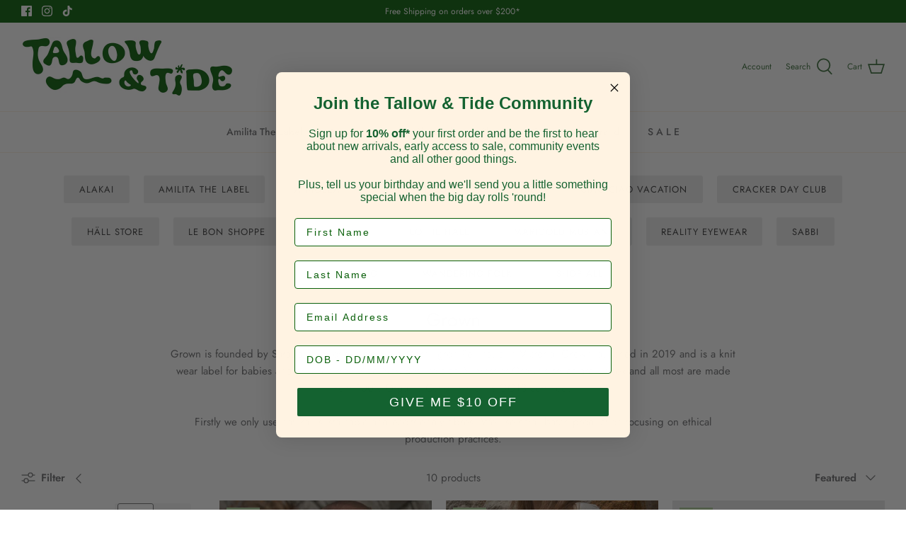

--- FILE ---
content_type: text/css
request_url: https://www.tallowandtide.com/cdn/shop/t/8/assets/zify-faq.css?v=35218274637181250581648002090
body_size: 19668
content:
.bootstrap-zify html{font-family:sans-serif;-ms-text-size-adjust:100%;-webkit-text-size-adjust:100%}.bootstrap-zify body{margin:0}.bootstrap-zify article,.bootstrap-zify aside,.bootstrap-zify details,.bootstrap-zify figcaption,.bootstrap-zify figure,.bootstrap-zify footer,.bootstrap-zify header,.bootstrap-zify hgroup,.bootstrap-zify main,.bootstrap-zify menu,.bootstrap-zify nav,.bootstrap-zify section,.bootstrap-zify summary{display:block}.bootstrap-zify audio,.bootstrap-zify canvas,.bootstrap-zify progress,.bootstrap-zify video{display:inline-block;vertical-align:baseline}.bootstrap-zify audio:not([controls]){display:none;height:0}.bootstrap-zify [hidden],.bootstrap-zify template{display:none}.bootstrap-zify a{background-color:transparent}.bootstrap-zify a:active,.bootstrap-zify a:hover{outline:0}.bootstrap-zify abbr[title]{border-bottom:1px dotted}.bootstrap-zify b,.bootstrap-zify strong{font-weight:700}.bootstrap-zify dfn{font-style:italic}.bootstrap-zify h1{font-size:2em;margin:.67em 0}.bootstrap-zify mark{background:#ff0;color:#000}.bootstrap-zify small{font-size:80%}.bootstrap-zify sub,.bootstrap-zify sup{font-size:75%;line-height:0;position:relative;vertical-align:baseline}.bootstrap-zify sup{top:-.5em}.bootstrap-zify sub{bottom:-.25em}.bootstrap-zify img{border:0}.bootstrap-zify svg:not(:root){overflow:hidden}.bootstrap-zify figure{margin:1em 40px}.bootstrap-zify hr{-moz-box-sizing:content-box;-webkit-box-sizing:content-box;box-sizing:content-box;height:0}.bootstrap-zify pre{overflow:auto}.bootstrap-zify code,.bootstrap-zify kbd,.bootstrap-zify pre,.bootstrap-zify samp{font-family:monospace,monospace;font-size:1em}.bootstrap-zify button,.bootstrap-zify input,.bootstrap-zify optgroup,.bootstrap-zify select,.bootstrap-zify textarea{color:inherit;font:inherit;margin:0}.bootstrap-zify button{overflow:visible}.bootstrap-zify button,.bootstrap-zify select{text-transform:none}.bootstrap-zify button,.bootstrap-zify html input[type=button],.bootstrap-zify input[type=reset],.bootstrap-zify input[type=submit]{-webkit-appearance:button;cursor:pointer}.bootstrap-zify button[disabled],.bootstrap-zify html input[disabled]{cursor:default}.bootstrap-zify button::-moz-focus-inner,.bootstrap-zify input::-moz-focus-inner{border:0;padding:0}.bootstrap-zify input{line-height:normal}.bootstrap-zify input[type=checkbox],.bootstrap-zify input[type=radio]{-webkit-box-sizing:border-box;-moz-box-sizing:border-box;box-sizing:border-box;padding:0}.bootstrap-zify input[type=number]::-webkit-inner-spin-button,.bootstrap-zify input[type=number]::-webkit-outer-spin-button{height:auto}.bootstrap-zify input[type=search]{-webkit-appearance:textfield;-moz-box-sizing:content-box;-webkit-box-sizing:content-box;box-sizing:content-box}.bootstrap-zify input[type=search]::-webkit-search-cancel-button,.bootstrap-zify input[type=search]::-webkit-search-decoration{-webkit-appearance:none}.bootstrap-zify fieldset{border:1px solid #c0c0c0;margin:0 2px;padding:.35em .625em .75em}.bootstrap-zify legend{border:0;padding:0}.bootstrap-zify textarea{overflow:auto}.bootstrap-zify optgroup{font-weight:700}.bootstrap-zify table{border-collapse:collapse;border-spacing:0}.bootstrap-zify td,.bootstrap-zify th{padding:0}@media print{.bootstrap-zify *,.bootstrap-zify *:before,.bootstrap-zify *:after{background:transparent!important;color:#000!important;-webkit-box-shadow:none!important;box-shadow:none!important;text-shadow:none!important}.bootstrap-zify pre,.bootstrap-zify blockquote{border:1px solid #999;page-break-inside:avoid}.bootstrap-zify thead{display:table-header-group}.bootstrap-zify tr,.bootstrap-zify img{page-break-inside:avoid}.bootstrap-zify img{max-width:100%!important}.bootstrap-zify p,.bootstrap-zify h2,.bootstrap-zify h3{orphans:3;widows:3}.bootstrap-zify h2,.bootstrap-zify h3{page-break-after:avoid}.bootstrap-zify select{background:#fff!important}.bootstrap-zify .navbar{display:none}.bootstrap-zify .btn>.caret,.bootstrap-zify .dropup>.btn>.caret{border-top-color:#000!important}.bootstrap-zify .label{border:1px solid #000}.bootstrap-zify .table{border-collapse:collapse!important}.bootstrap-zify .table td,.bootstrap-zify .table th{background-color:#fff!important}.bootstrap-zify .table-bordered th,.bootstrap-zify .table-bordered td{border:1px solid #ddd!important}}@font-face{font-family:Glyphicons Halflings;src:url(../fonts/glyphicons-halflings-regular.eot);src:url(../fonts/glyphicons-halflings-regular.eot?#iefix) format("embedded-opentype"),url(../fonts/glyphicons-halflings-regular.woff2) format("woff2"),url(../fonts/glyphicons-halflings-regular.woff) format("woff"),url(../fonts/glyphicons-halflings-regular.ttf) format("truetype"),url(../fonts/glyphicons-halflings-regular.svg#glyphicons_halflingsregular) format("svg")}.bootstrap-zify .glyphicon{position:relative;top:1px;display:inline-block;font-family:Glyphicons Halflings;font-style:normal;font-weight:400;line-height:1;-webkit-font-smoothing:antialiased;-moz-osx-font-smoothing:grayscale}.bootstrap-zify .glyphicon-asterisk:before{content:"*"}.bootstrap-zify .glyphicon-plus:before{content:"+"}.bootstrap-zify .glyphicon-euro:before,.bootstrap-zify .glyphicon-eur:before{content:"\20ac"}.bootstrap-zify .glyphicon-minus:before{content:"\2212"}.bootstrap-zify .glyphicon-cloud:before{content:"\2601"}.bootstrap-zify .glyphicon-envelope:before{content:"\2709"}.bootstrap-zify .glyphicon-pencil:before{content:"\270f"}.bootstrap-zify .glyphicon-glass:before{content:"\e001"}.bootstrap-zify .glyphicon-music:before{content:"\e002"}.bootstrap-zify .glyphicon-search:before{content:"\e003"}.bootstrap-zify .glyphicon-heart:before{content:"\e005"}.bootstrap-zify .glyphicon-star:before{content:"\e006"}.bootstrap-zify .glyphicon-star-empty:before{content:"\e007"}.bootstrap-zify .glyphicon-user:before{content:"\e008"}.bootstrap-zify .glyphicon-film:before{content:"\e009"}.bootstrap-zify .glyphicon-th-large:before{content:"\e010"}.bootstrap-zify .glyphicon-th:before{content:"\e011"}.bootstrap-zify .glyphicon-th-list:before{content:"\e012"}.bootstrap-zify .glyphicon-ok:before{content:"\e013"}.bootstrap-zify .glyphicon-remove:before{content:"\e014"}.bootstrap-zify .glyphicon-zoom-in:before{content:"\e015"}.bootstrap-zify .glyphicon-zoom-out:before{content:"\e016"}.bootstrap-zify .glyphicon-off:before{content:"\e017"}.bootstrap-zify .glyphicon-signal:before{content:"\e018"}.bootstrap-zify .glyphicon-cog:before{content:"\e019"}.bootstrap-zify .glyphicon-trash:before{content:"\e020"}.bootstrap-zify .glyphicon-home:before{content:"\e021"}.bootstrap-zify .glyphicon-file:before{content:"\e022"}.bootstrap-zify .glyphicon-time:before{content:"\e023"}.bootstrap-zify .glyphicon-road:before{content:"\e024"}.bootstrap-zify .glyphicon-download-alt:before{content:"\e025"}.bootstrap-zify .glyphicon-download:before{content:"\e026"}.bootstrap-zify .glyphicon-upload:before{content:"\e027"}.bootstrap-zify .glyphicon-inbox:before{content:"\e028"}.bootstrap-zify .glyphicon-play-circle:before{content:"\e029"}.bootstrap-zify .glyphicon-repeat:before{content:"\e030"}.bootstrap-zify .glyphicon-refresh:before{content:"\e031"}.bootstrap-zify .glyphicon-list-alt:before{content:"\e032"}.bootstrap-zify .glyphicon-lock:before{content:"\e033"}.bootstrap-zify .glyphicon-flag:before{content:"\e034"}.bootstrap-zify .glyphicon-headphones:before{content:"\e035"}.bootstrap-zify .glyphicon-volume-off:before{content:"\e036"}.bootstrap-zify .glyphicon-volume-down:before{content:"\e037"}.bootstrap-zify .glyphicon-volume-up:before{content:"\e038"}.bootstrap-zify .glyphicon-qrcode:before{content:"\e039"}.bootstrap-zify .glyphicon-barcode:before{content:"\e040"}.bootstrap-zify .glyphicon-tag:before{content:"\e041"}.bootstrap-zify .glyphicon-tags:before{content:"\e042"}.bootstrap-zify .glyphicon-book:before{content:"\e043"}.bootstrap-zify .glyphicon-bookmark:before{content:"\e044"}.bootstrap-zify .glyphicon-print:before{content:"\e045"}.bootstrap-zify .glyphicon-camera:before{content:"\e046"}.bootstrap-zify .glyphicon-font:before{content:"\e047"}.bootstrap-zify .glyphicon-bold:before{content:"\e048"}.bootstrap-zify .glyphicon-italic:before{content:"\e049"}.bootstrap-zify .glyphicon-text-height:before{content:"\e050"}.bootstrap-zify .glyphicon-text-width:before{content:"\e051"}.bootstrap-zify .glyphicon-align-left:before{content:"\e052"}.bootstrap-zify .glyphicon-align-center:before{content:"\e053"}.bootstrap-zify .glyphicon-align-right:before{content:"\e054"}.bootstrap-zify .glyphicon-align-justify:before{content:"\e055"}.bootstrap-zify .glyphicon-list:before{content:"\e056"}.bootstrap-zify .glyphicon-indent-left:before{content:"\e057"}.bootstrap-zify .glyphicon-indent-right:before{content:"\e058"}.bootstrap-zify .glyphicon-facetime-video:before{content:"\e059"}.bootstrap-zify .glyphicon-picture:before{content:"\e060"}.bootstrap-zify .glyphicon-map-marker:before{content:"\e062"}.bootstrap-zify .glyphicon-adjust:before{content:"\e063"}.bootstrap-zify .glyphicon-tint:before{content:"\e064"}.bootstrap-zify .glyphicon-edit:before{content:"\e065"}.bootstrap-zify .glyphicon-share:before{content:"\e066"}.bootstrap-zify .glyphicon-check:before{content:"\e067"}.bootstrap-zify .glyphicon-move:before{content:"\e068"}.bootstrap-zify .glyphicon-step-backward:before{content:"\e069"}.bootstrap-zify .glyphicon-fast-backward:before{content:"\e070"}.bootstrap-zify .glyphicon-backward:before{content:"\e071"}.bootstrap-zify .glyphicon-play:before{content:"\e072"}.bootstrap-zify .glyphicon-pause:before{content:"\e073"}.bootstrap-zify .glyphicon-stop:before{content:"\e074"}.bootstrap-zify .glyphicon-forward:before{content:"\e075"}.bootstrap-zify .glyphicon-fast-forward:before{content:"\e076"}.bootstrap-zify .glyphicon-step-forward:before{content:"\e077"}.bootstrap-zify .glyphicon-eject:before{content:"\e078"}.bootstrap-zify .glyphicon-chevron-left:before{content:"\e079"}.bootstrap-zify .glyphicon-chevron-right:before{content:"\e080"}.bootstrap-zify .glyphicon-plus-sign:before{content:"\e081"}.bootstrap-zify .glyphicon-minus-sign:before{content:"\e082"}.bootstrap-zify .glyphicon-remove-sign:before{content:"\e083"}.bootstrap-zify .glyphicon-ok-sign:before{content:"\e084"}.bootstrap-zify .glyphicon-question-sign:before{content:"\e085"}.bootstrap-zify .glyphicon-info-sign:before{content:"\e086"}.bootstrap-zify .glyphicon-screenshot:before{content:"\e087"}.bootstrap-zify .glyphicon-remove-circle:before{content:"\e088"}.bootstrap-zify .glyphicon-ok-circle:before{content:"\e089"}.bootstrap-zify .glyphicon-ban-circle:before{content:"\e090"}.bootstrap-zify .glyphicon-arrow-left:before{content:"\e091"}.bootstrap-zify .glyphicon-arrow-right:before{content:"\e092"}.bootstrap-zify .glyphicon-arrow-up:before{content:"\e093"}.bootstrap-zify .glyphicon-arrow-down:before{content:"\e094"}.bootstrap-zify .glyphicon-share-alt:before{content:"\e095"}.bootstrap-zify .glyphicon-resize-full:before{content:"\e096"}.bootstrap-zify .glyphicon-resize-small:before{content:"\e097"}.bootstrap-zify .glyphicon-exclamation-sign:before{content:"\e101"}.bootstrap-zify .glyphicon-gift:before{content:"\e102"}.bootstrap-zify .glyphicon-leaf:before{content:"\e103"}.bootstrap-zify .glyphicon-fire:before{content:"\e104"}.bootstrap-zify .glyphicon-eye-open:before{content:"\e105"}.bootstrap-zify .glyphicon-eye-close:before{content:"\e106"}.bootstrap-zify .glyphicon-warning-sign:before{content:"\e107"}.bootstrap-zify .glyphicon-plane:before{content:"\e108"}.bootstrap-zify .glyphicon-calendar:before{content:"\e109"}.bootstrap-zify .glyphicon-random:before{content:"\e110"}.bootstrap-zify .glyphicon-comment:before{content:"\e111"}.bootstrap-zify .glyphicon-magnet:before{content:"\e112"}.bootstrap-zify .glyphicon-chevron-up:before{content:"\e113"}.bootstrap-zify .glyphicon-chevron-down:before{content:"\e114"}.bootstrap-zify .glyphicon-retweet:before{content:"\e115"}.bootstrap-zify .glyphicon-shopping-cart:before{content:"\e116"}.bootstrap-zify .glyphicon-folder-close:before{content:"\e117"}.bootstrap-zify .glyphicon-folder-open:before{content:"\e118"}.bootstrap-zify .glyphicon-resize-vertical:before{content:"\e119"}.bootstrap-zify .glyphicon-resize-horizontal:before{content:"\e120"}.bootstrap-zify .glyphicon-hdd:before{content:"\e121"}.bootstrap-zify .glyphicon-bullhorn:before{content:"\e122"}.bootstrap-zify .glyphicon-bell:before{content:"\e123"}.bootstrap-zify .glyphicon-certificate:before{content:"\e124"}.bootstrap-zify .glyphicon-thumbs-up:before{content:"\e125"}.bootstrap-zify .glyphicon-thumbs-down:before{content:"\e126"}.bootstrap-zify .glyphicon-hand-right:before{content:"\e127"}.bootstrap-zify .glyphicon-hand-left:before{content:"\e128"}.bootstrap-zify .glyphicon-hand-up:before{content:"\e129"}.bootstrap-zify .glyphicon-hand-down:before{content:"\e130"}.bootstrap-zify .glyphicon-circle-arrow-right:before{content:"\e131"}.bootstrap-zify .glyphicon-circle-arrow-left:before{content:"\e132"}.bootstrap-zify .glyphicon-circle-arrow-up:before{content:"\e133"}.bootstrap-zify .glyphicon-circle-arrow-down:before{content:"\e134"}.bootstrap-zify .glyphicon-globe:before{content:"\e135"}.bootstrap-zify .glyphicon-wrench:before{content:"\e136"}.bootstrap-zify .glyphicon-tasks:before{content:"\e137"}.bootstrap-zify .glyphicon-filter:before{content:"\e138"}.bootstrap-zify .glyphicon-briefcase:before{content:"\e139"}.bootstrap-zify .glyphicon-fullscreen:before{content:"\e140"}.bootstrap-zify .glyphicon-dashboard:before{content:"\e141"}.bootstrap-zify .glyphicon-paperclip:before{content:"\e142"}.bootstrap-zify .glyphicon-heart-empty:before{content:"\e143"}.bootstrap-zify .glyphicon-link:before{content:"\e144"}.bootstrap-zify .glyphicon-phone:before{content:"\e145"}.bootstrap-zify .glyphicon-pushpin:before{content:"\e146"}.bootstrap-zify .glyphicon-usd:before{content:"\e148"}.bootstrap-zify .glyphicon-gbp:before{content:"\e149"}.bootstrap-zify .glyphicon-sort:before{content:"\e150"}.bootstrap-zify .glyphicon-sort-by-alphabet:before{content:"\e151"}.bootstrap-zify .glyphicon-sort-by-alphabet-alt:before{content:"\e152"}.bootstrap-zify .glyphicon-sort-by-order:before{content:"\e153"}.bootstrap-zify .glyphicon-sort-by-order-alt:before{content:"\e154"}.bootstrap-zify .glyphicon-sort-by-attributes:before{content:"\e155"}.bootstrap-zify .glyphicon-sort-by-attributes-alt:before{content:"\e156"}.bootstrap-zify .glyphicon-unchecked:before{content:"\e157"}.bootstrap-zify .glyphicon-expand:before{content:"\e158"}.bootstrap-zify .glyphicon-collapse-down:before{content:"\e159"}.bootstrap-zify .glyphicon-collapse-up:before{content:"\e160"}.bootstrap-zify .glyphicon-log-in:before{content:"\e161"}.bootstrap-zify .glyphicon-flash:before{content:"\e162"}.bootstrap-zify .glyphicon-log-out:before{content:"\e163"}.bootstrap-zify .glyphicon-new-window:before{content:"\e164"}.bootstrap-zify .glyphicon-record:before{content:"\e165"}.bootstrap-zify .glyphicon-save:before{content:"\e166"}.bootstrap-zify .glyphicon-open:before{content:"\e167"}.bootstrap-zify .glyphicon-saved:before{content:"\e168"}.bootstrap-zify .glyphicon-import:before{content:"\e169"}.bootstrap-zify .glyphicon-export:before{content:"\e170"}.bootstrap-zify .glyphicon-send:before{content:"\e171"}.bootstrap-zify .glyphicon-floppy-disk:before{content:"\e172"}.bootstrap-zify .glyphicon-floppy-saved:before{content:"\e173"}.bootstrap-zify .glyphicon-floppy-remove:before{content:"\e174"}.bootstrap-zify .glyphicon-floppy-save:before{content:"\e175"}.bootstrap-zify .glyphicon-floppy-open:before{content:"\e176"}.bootstrap-zify .glyphicon-credit-card:before{content:"\e177"}.bootstrap-zify .glyphicon-transfer:before{content:"\e178"}.bootstrap-zify .glyphicon-cutlery:before{content:"\e179"}.bootstrap-zify .glyphicon-header:before{content:"\e180"}.bootstrap-zify .glyphicon-compressed:before{content:"\e181"}.bootstrap-zify .glyphicon-earphone:before{content:"\e182"}.bootstrap-zify .glyphicon-phone-alt:before{content:"\e183"}.bootstrap-zify .glyphicon-tower:before{content:"\e184"}.bootstrap-zify .glyphicon-stats:before{content:"\e185"}.bootstrap-zify .glyphicon-sd-video:before{content:"\e186"}.bootstrap-zify .glyphicon-hd-video:before{content:"\e187"}.bootstrap-zify .glyphicon-subtitles:before{content:"\e188"}.bootstrap-zify .glyphicon-sound-stereo:before{content:"\e189"}.bootstrap-zify .glyphicon-sound-dolby:before{content:"\e190"}.bootstrap-zify .glyphicon-sound-5-1:before{content:"\e191"}.bootstrap-zify .glyphicon-sound-6-1:before{content:"\e192"}.bootstrap-zify .glyphicon-sound-7-1:before{content:"\e193"}.bootstrap-zify .glyphicon-copyright-mark:before{content:"\e194"}.bootstrap-zify .glyphicon-registration-mark:before{content:"\e195"}.bootstrap-zify .glyphicon-cloud-download:before{content:"\e197"}.bootstrap-zify .glyphicon-cloud-upload:before{content:"\e198"}.bootstrap-zify .glyphicon-tree-conifer:before{content:"\e199"}.bootstrap-zify .glyphicon-tree-deciduous:before{content:"\e200"}.bootstrap-zify .glyphicon-cd:before{content:"\e201"}.bootstrap-zify .glyphicon-save-file:before{content:"\e202"}.bootstrap-zify .glyphicon-open-file:before{content:"\e203"}.bootstrap-zify .glyphicon-level-up:before{content:"\e204"}.bootstrap-zify .glyphicon-copy:before{content:"\e205"}.bootstrap-zify .glyphicon-paste:before{content:"\e206"}.bootstrap-zify .glyphicon-alert:before{content:"\e209"}.bootstrap-zify .glyphicon-equalizer:before{content:"\e210"}.bootstrap-zify .glyphicon-king:before{content:"\e211"}.bootstrap-zify .glyphicon-queen:before{content:"\e212"}.bootstrap-zify .glyphicon-pawn:before{content:"\e213"}.bootstrap-zify .glyphicon-bishop:before{content:"\e214"}.bootstrap-zify .glyphicon-knight:before{content:"\e215"}.bootstrap-zify .glyphicon-baby-formula:before{content:"\e216"}.bootstrap-zify .glyphicon-tent:before{content:"\26fa"}.bootstrap-zify .glyphicon-blackboard:before{content:"\e218"}.bootstrap-zify .glyphicon-bed:before{content:"\e219"}.bootstrap-zify .glyphicon-apple:before{content:"\f8ff"}.bootstrap-zify .glyphicon-erase:before{content:"\e221"}.bootstrap-zify .glyphicon-hourglass:before{content:"\231b"}.bootstrap-zify .glyphicon-lamp:before{content:"\e223"}.bootstrap-zify .glyphicon-duplicate:before{content:"\e224"}.bootstrap-zify .glyphicon-piggy-bank:before{content:"\e225"}.bootstrap-zify .glyphicon-scissors:before{content:"\e226"}.bootstrap-zify .glyphicon-bitcoin:before{content:"\e227"}.bootstrap-zify .glyphicon-btc:before{content:"\e227"}.bootstrap-zify .glyphicon-xbt:before{content:"\e227"}.bootstrap-zify .glyphicon-yen:before{content:"\a5"}.bootstrap-zify .glyphicon-jpy:before{content:"\a5"}.bootstrap-zify .glyphicon-ruble:before{content:"\20bd"}.bootstrap-zify .glyphicon-rub:before{content:"\20bd"}.bootstrap-zify .glyphicon-scale:before{content:"\e230"}.bootstrap-zify .glyphicon-ice-lolly:before{content:"\e231"}.bootstrap-zify .glyphicon-ice-lolly-tasted:before{content:"\e232"}.bootstrap-zify .glyphicon-education:before{content:"\e233"}.bootstrap-zify .glyphicon-option-horizontal:before{content:"\e234"}.bootstrap-zify .glyphicon-option-vertical:before{content:"\e235"}.bootstrap-zify .glyphicon-menu-hamburger:before{content:"\e236"}.bootstrap-zify .glyphicon-modal-window:before{content:"\e237"}.bootstrap-zify .glyphicon-oil:before{content:"\e238"}.bootstrap-zify .glyphicon-grain:before{content:"\e239"}.bootstrap-zify .glyphicon-sunglasses:before{content:"\e240"}.bootstrap-zify .glyphicon-text-size:before{content:"\e241"}.bootstrap-zify .glyphicon-text-color:before{content:"\e242"}.bootstrap-zify .glyphicon-text-background:before{content:"\e243"}.bootstrap-zify .glyphicon-object-align-top:before{content:"\e244"}.bootstrap-zify .glyphicon-object-align-bottom:before{content:"\e245"}.bootstrap-zify .glyphicon-object-align-horizontal:before{content:"\e246"}.bootstrap-zify .glyphicon-object-align-left:before{content:"\e247"}.bootstrap-zify .glyphicon-object-align-vertical:before{content:"\e248"}.bootstrap-zify .glyphicon-object-align-right:before{content:"\e249"}.bootstrap-zify .glyphicon-triangle-right:before{content:"\e250"}.bootstrap-zify .glyphicon-triangle-left:before{content:"\e251"}.bootstrap-zify .glyphicon-triangle-bottom:before{content:"\e252"}.bootstrap-zify .glyphicon-triangle-top:before{content:"\e253"}.bootstrap-zify .glyphicon-console:before{content:"\e254"}.bootstrap-zify .glyphicon-superscript:before{content:"\e255"}.bootstrap-zify .glyphicon-subscript:before{content:"\e256"}.bootstrap-zify .glyphicon-menu-left:before{content:"\e257"}.bootstrap-zify .glyphicon-menu-right:before{content:"\e258"}.bootstrap-zify .glyphicon-menu-down:before{content:"\e259"}.bootstrap-zify .glyphicon-menu-up:before{content:"\e260"}.bootstrap-zify *{-webkit-box-sizing:border-box;-moz-box-sizing:border-box;box-sizing:border-box}.bootstrap-zify *:before,.bootstrap-zify *:after{-webkit-box-sizing:border-box;-moz-box-sizing:border-box;box-sizing:border-box}.bootstrap-zify html{font-size:10px;-webkit-tap-highlight-color:rgba(0,0,0,0)}.bootstrap-zify body{font-family:Helvetica Neue,Helvetica,Arial,sans-serif;font-size:14px;line-height:1.42857143;color:#333;background-color:#fff}.bootstrap-zify input,.bootstrap-zify button,.bootstrap-zify select,.bootstrap-zify textarea{font-family:inherit;font-size:inherit;line-height:inherit}.bootstrap-zify figure{margin:0}.bootstrap-zify img{vertical-align:middle}.bootstrap-zify .img-responsive,.bootstrap-zify .thumbnail>img,.bootstrap-zify .thumbnail a>img,.bootstrap-zify .carousel-inner>.item>img,.bootstrap-zify .carousel-inner>.item>a>img{display:block;max-width:100%;height:auto}.bootstrap-zify .img-rounded{border-radius:6px}.bootstrap-zify .img-thumbnail{padding:4px;line-height:1.42857143;background-color:#fff;border:1px solid #dddddd;border-radius:4px;-webkit-transition:all .2s ease-in-out;-o-transition:all .2s ease-in-out;transition:all .2s ease-in-out;display:inline-block;max-width:100%;height:auto}.bootstrap-zify .img-circle{border-radius:50%}.bootstrap-zify hr{margin-top:20px;margin-bottom:20px;border:0;border-top:1px solid #eeeeee}.bootstrap-zify .sr-only{position:absolute;width:1px;height:1px;margin:-1px;padding:0;overflow:hidden;clip:rect(0,0,0,0);border:0}.bootstrap-zify .sr-only-focusable:active,.bootstrap-zify .sr-only-focusable:focus{position:static;width:auto;height:auto;margin:0;overflow:visible;clip:auto}.bootstrap-zify [role=button]{cursor:pointer}.bootstrap-zify h1,.bootstrap-zify h2,.bootstrap-zify h3,.bootstrap-zify h4,.bootstrap-zify h5,.bootstrap-zify h6,.bootstrap-zify .h1,.bootstrap-zify .h2,.bootstrap-zify .h3,.bootstrap-zify .h4,.bootstrap-zify .h5,.bootstrap-zify .h6{font-family:inherit;font-weight:500;line-height:1.1;color:inherit}.bootstrap-zify h1 small,.bootstrap-zify h2 small,.bootstrap-zify h3 small,.bootstrap-zify h4 small,.bootstrap-zify h5 small,.bootstrap-zify h6 small,.bootstrap-zify .h1 small,.bootstrap-zify .h2 small,.bootstrap-zify .h3 small,.bootstrap-zify .h4 small,.bootstrap-zify .h5 small,.bootstrap-zify .h6 small,.bootstrap-zify h1 .small,.bootstrap-zify h2 .small,.bootstrap-zify h3 .small,.bootstrap-zify h4 .small,.bootstrap-zify h5 .small,.bootstrap-zify h6 .small,.bootstrap-zify .h1 .small,.bootstrap-zify .h2 .small,.bootstrap-zify .h3 .small,.bootstrap-zify .h4 .small,.bootstrap-zify .h5 .small,.bootstrap-zify .h6 .small{font-weight:400;line-height:1;color:#777}.bootstrap-zify h1,.bootstrap-zify .h1,.bootstrap-zify h2,.bootstrap-zify .h2,.bootstrap-zify h3,.bootstrap-zify .h3{margin-top:20px;margin-bottom:10px}.bootstrap-zify h1 small,.bootstrap-zify .h1 small,.bootstrap-zify h2 small,.bootstrap-zify .h2 small,.bootstrap-zify h3 small,.bootstrap-zify .h3 small,.bootstrap-zify h1 .small,.bootstrap-zify .h1 .small,.bootstrap-zify h2 .small,.bootstrap-zify .h2 .small,.bootstrap-zify h3 .small,.bootstrap-zify .h3 .small{font-size:65%}.bootstrap-zify h4,.bootstrap-zify .h4,.bootstrap-zify h5,.bootstrap-zify .h5,.bootstrap-zify h6,.bootstrap-zify .h6{margin-top:10px;margin-bottom:10px}.bootstrap-zify h4 small,.bootstrap-zify .h4 small,.bootstrap-zify h5 small,.bootstrap-zify .h5 small,.bootstrap-zify h6 small,.bootstrap-zify .h6 small,.bootstrap-zify h4 .small,.bootstrap-zify .h4 .small,.bootstrap-zify h5 .small,.bootstrap-zify .h5 .small,.bootstrap-zify h6 .small,.bootstrap-zify .h6 .small{font-size:75%}.bootstrap-zify h1,.bootstrap-zify .h1{font-size:36px}.bootstrap-zify h2,.bootstrap-zify .h2{font-size:30px}.bootstrap-zify h3,.bootstrap-zify .h3{font-size:24px}.bootstrap-zify h4,.bootstrap-zify .h4{font-size:18px}.bootstrap-zify h5,.bootstrap-zify .h5{font-size:14px}.bootstrap-zify h6,.bootstrap-zify .h6{font-size:12px}.bootstrap-zify p{margin:0 0 10px}.bootstrap-zify .lead{margin-bottom:20px;font-size:16px;font-weight:300;line-height:1.4}@media (min-width: 768px){.bootstrap-zify .lead{font-size:21px}}.bootstrap-zify small,.bootstrap-zify .small{font-size:85%}.bootstrap-zify mark,.bootstrap-zify .mark{background-color:#fcf8e3;padding:.2em}.bootstrap-zify .text-left{text-align:left}.bootstrap-zify .text-right{text-align:right}.bootstrap-zify .text-center{text-align:center}.bootstrap-zify .text-justify{text-align:justify}.bootstrap-zify .text-nowrap{white-space:nowrap}.bootstrap-zify .text-lowercase{text-transform:lowercase}.bootstrap-zify .text-uppercase{text-transform:uppercase}.bootstrap-zify .text-capitalize{text-transform:capitalize}.bootstrap-zify .text-muted{color:#777}.bootstrap-zify .text-primary{color:#337ab7}.bootstrap-zify a.text-primary:hover{color:#286090}.bootstrap-zify .text-success{color:#3c763d}.bootstrap-zify a.text-success:hover{color:#2b542c}.bootstrap-zify .text-info{color:#31708f}.bootstrap-zify a.text-info:hover{color:#245269}.bootstrap-zify .text-warning{color:#8a6d3b}.bootstrap-zify a.text-warning:hover{color:#66512c}.bootstrap-zify .text-danger{color:#a94442}.bootstrap-zify a.text-danger:hover{color:#843534}.bootstrap-zify .bg-primary{color:#fff;background-color:#337ab7}.bootstrap-zify a.bg-primary:hover{background-color:#286090}.bootstrap-zify .bg-success{background-color:#dff0d8}.bootstrap-zify a.bg-success:hover{background-color:#c1e2b3}.bootstrap-zify .bg-info{background-color:#d9edf7}.bootstrap-zify a.bg-info:hover{background-color:#afd9ee}.bootstrap-zify .bg-warning{background-color:#fcf8e3}.bootstrap-zify a.bg-warning:hover{background-color:#f7ecb5}.bootstrap-zify .bg-danger{background-color:#f2dede}.bootstrap-zify a.bg-danger:hover{background-color:#e4b9b9}.bootstrap-zify .page-header{padding-bottom:9px;margin:40px 0 20px;border-bottom:1px solid #eeeeee}.bootstrap-zify ul,.bootstrap-zify ol{margin-top:0;margin-bottom:10px}.bootstrap-zify ul ul,.bootstrap-zify ol ul,.bootstrap-zify ul ol,.bootstrap-zify ol ol{margin-bottom:0}.bootstrap-zify .list-unstyled{padding-left:0;list-style:none}.bootstrap-zify .list-inline{padding-left:0;list-style:none;margin-left:-5px}.bootstrap-zify .list-inline>li{display:inline-block;padding-left:5px;padding-right:5px}.bootstrap-zify dl{margin-top:0;margin-bottom:20px}.bootstrap-zify dt,.bootstrap-zify dd{line-height:1.42857143}.bootstrap-zify dt{font-weight:700}.bootstrap-zify dd{margin-left:0}@media (min-width: 768px){.bootstrap-zify .dl-horizontal dt{float:left;width:160px;clear:left;text-align:right;overflow:hidden;text-overflow:ellipsis;white-space:nowrap}.bootstrap-zify .dl-horizontal dd{margin-left:180px}}.bootstrap-zify abbr[title],.bootstrap-zify abbr[data-original-title]{cursor:help;border-bottom:1px dotted #777777}.bootstrap-zify .initialism{font-size:90%;text-transform:uppercase}.bootstrap-zify blockquote{padding:10px 20px;margin:0 0 20px;font-size:17.5px;border-left:5px solid #eeeeee}.bootstrap-zify blockquote p:last-child,.bootstrap-zify blockquote ul:last-child,.bootstrap-zify blockquote ol:last-child{margin-bottom:0}.bootstrap-zify blockquote footer,.bootstrap-zify blockquote small,.bootstrap-zify blockquote .small{display:block;font-size:80%;line-height:1.42857143;color:#777}.bootstrap-zify blockquote footer:before,.bootstrap-zify blockquote small:before,.bootstrap-zify blockquote .small:before{content:"\2014\a0"}.bootstrap-zify .blockquote-reverse,.bootstrap-zify blockquote.pull-right{padding-right:15px;padding-left:0;border-right:5px solid #eeeeee;border-left:0;text-align:right}.bootstrap-zify .blockquote-reverse footer:before,.bootstrap-zify blockquote.pull-right footer:before,.bootstrap-zify .blockquote-reverse small:before,.bootstrap-zify blockquote.pull-right small:before,.bootstrap-zify .blockquote-reverse .small:before,.bootstrap-zify blockquote.pull-right .small:before{content:""}.bootstrap-zify .blockquote-reverse footer:after,.bootstrap-zify blockquote.pull-right footer:after,.bootstrap-zify .blockquote-reverse small:after,.bootstrap-zify blockquote.pull-right small:after,.bootstrap-zify .blockquote-reverse .small:after,.bootstrap-zify blockquote.pull-right .small:after{content:"\a0\2014"}.bootstrap-zify address{margin-bottom:20px;font-style:normal;line-height:1.42857143}.bootstrap-zify code,.bootstrap-zify kbd,.bootstrap-zify pre,.bootstrap-zify samp{font-family:Menlo,Monaco,Consolas,Courier New,monospace}.bootstrap-zify code{padding:2px 4px;font-size:90%;color:#c7254e;background-color:#f9f2f4;border-radius:4px}.bootstrap-zify kbd{padding:2px 4px;font-size:90%;color:#fff;background-color:#333;border-radius:3px;-webkit-box-shadow:inset 0 -1px 0 rgba(0,0,0,.25);box-shadow:inset 0 -1px #00000040}.bootstrap-zify kbd kbd{padding:0;font-size:100%;font-weight:700;-webkit-box-shadow:none;box-shadow:none}.bootstrap-zify pre{display:block;padding:9.5px;margin:0 0 10px;font-size:13px;line-height:1.42857143;word-break:break-all;word-wrap:break-word;color:#333;background-color:#f5f5f5;border:1px solid #cccccc;border-radius:4px}.bootstrap-zify pre code{padding:0;font-size:inherit;color:inherit;white-space:pre-wrap;background-color:transparent;border-radius:0}.bootstrap-zify .pre-scrollable{max-height:340px;overflow-y:scroll}.bootstrap-zify .container{margin-right:auto;margin-left:auto;padding-left:15px;padding-right:15px}@media (min-width: 768px){.bootstrap-zify .container{width:750px}}@media (min-width: 992px){.bootstrap-zify .container{width:970px}}@media (min-width: 1200px){.bootstrap-zify .container{width:1170px}}.bootstrap-zify .container-fluid{margin-right:auto;margin-left:auto;padding-left:15px;padding-right:15px}.bootstrap-zify .row{margin-left:-15px;margin-right:-15px}.bootstrap-zify .col-xs-1,.bootstrap-zify .col-sm-1,.bootstrap-zify .col-md-1,.bootstrap-zify .col-lg-1,.bootstrap-zify .col-xs-2,.bootstrap-zify .col-sm-2,.bootstrap-zify .col-md-2,.bootstrap-zify .col-lg-2,.bootstrap-zify .col-xs-3,.bootstrap-zify .col-sm-3,.bootstrap-zify .col-md-3,.bootstrap-zify .col-lg-3,.bootstrap-zify .col-xs-4,.bootstrap-zify .col-sm-4,.bootstrap-zify .col-md-4,.bootstrap-zify .col-lg-4,.bootstrap-zify .col-xs-5,.bootstrap-zify .col-sm-5,.bootstrap-zify .col-md-5,.bootstrap-zify .col-lg-5,.bootstrap-zify .col-xs-6,.bootstrap-zify .col-sm-6,.bootstrap-zify .col-md-6,.bootstrap-zify .col-lg-6,.bootstrap-zify .col-xs-7,.bootstrap-zify .col-sm-7,.bootstrap-zify .col-md-7,.bootstrap-zify .col-lg-7,.bootstrap-zify .col-xs-8,.bootstrap-zify .col-sm-8,.bootstrap-zify .col-md-8,.bootstrap-zify .col-lg-8,.bootstrap-zify .col-xs-9,.bootstrap-zify .col-sm-9,.bootstrap-zify .col-md-9,.bootstrap-zify .col-lg-9,.bootstrap-zify .col-xs-10,.bootstrap-zify .col-sm-10,.bootstrap-zify .col-md-10,.bootstrap-zify .col-lg-10,.bootstrap-zify .col-xs-11,.bootstrap-zify .col-sm-11,.bootstrap-zify .col-md-11,.bootstrap-zify .col-lg-11,.bootstrap-zify .col-xs-12,.bootstrap-zify .col-sm-12,.bootstrap-zify .col-md-12,.bootstrap-zify .col-lg-12{position:relative;min-height:1px;padding-left:15px;padding-right:15px}.bootstrap-zify .col-xs-1,.bootstrap-zify .col-xs-2,.bootstrap-zify .col-xs-3,.bootstrap-zify .col-xs-4,.bootstrap-zify .col-xs-5,.bootstrap-zify .col-xs-6,.bootstrap-zify .col-xs-7,.bootstrap-zify .col-xs-8,.bootstrap-zify .col-xs-9,.bootstrap-zify .col-xs-10,.bootstrap-zify .col-xs-11,.bootstrap-zify .col-xs-12{float:left}.bootstrap-zify .col-xs-12{width:100%}.bootstrap-zify .col-xs-11{width:91.66666667%}.bootstrap-zify .col-xs-10{width:83.33333333%}.bootstrap-zify .col-xs-9{width:75%}.bootstrap-zify .col-xs-8{width:66.66666667%}.bootstrap-zify .col-xs-7{width:58.33333333%}.bootstrap-zify .col-xs-6{width:50%}.bootstrap-zify .col-xs-5{width:41.66666667%}.bootstrap-zify .col-xs-4{width:33.33333333%}.bootstrap-zify .col-xs-3{width:25%}.bootstrap-zify .col-xs-2{width:16.66666667%}.bootstrap-zify .col-xs-1{width:8.33333333%}.bootstrap-zify .col-xs-pull-12{right:100%}.bootstrap-zify .col-xs-pull-11{right:91.66666667%}.bootstrap-zify .col-xs-pull-10{right:83.33333333%}.bootstrap-zify .col-xs-pull-9{right:75%}.bootstrap-zify .col-xs-pull-8{right:66.66666667%}.bootstrap-zify .col-xs-pull-7{right:58.33333333%}.bootstrap-zify .col-xs-pull-6{right:50%}.bootstrap-zify .col-xs-pull-5{right:41.66666667%}.bootstrap-zify .col-xs-pull-4{right:33.33333333%}.bootstrap-zify .col-xs-pull-3{right:25%}.bootstrap-zify .col-xs-pull-2{right:16.66666667%}.bootstrap-zify .col-xs-pull-1{right:8.33333333%}.bootstrap-zify .col-xs-pull-0{right:auto}.bootstrap-zify .col-xs-push-12{left:100%}.bootstrap-zify .col-xs-push-11{left:91.66666667%}.bootstrap-zify .col-xs-push-10{left:83.33333333%}.bootstrap-zify .col-xs-push-9{left:75%}.bootstrap-zify .col-xs-push-8{left:66.66666667%}.bootstrap-zify .col-xs-push-7{left:58.33333333%}.bootstrap-zify .col-xs-push-6{left:50%}.bootstrap-zify .col-xs-push-5{left:41.66666667%}.bootstrap-zify .col-xs-push-4{left:33.33333333%}.bootstrap-zify .col-xs-push-3{left:25%}.bootstrap-zify .col-xs-push-2{left:16.66666667%}.bootstrap-zify .col-xs-push-1{left:8.33333333%}.bootstrap-zify .col-xs-push-0{left:auto}.bootstrap-zify .col-xs-offset-12{margin-left:100%}.bootstrap-zify .col-xs-offset-11{margin-left:91.66666667%}.bootstrap-zify .col-xs-offset-10{margin-left:83.33333333%}.bootstrap-zify .col-xs-offset-9{margin-left:75%}.bootstrap-zify .col-xs-offset-8{margin-left:66.66666667%}.bootstrap-zify .col-xs-offset-7{margin-left:58.33333333%}.bootstrap-zify .col-xs-offset-6{margin-left:50%}.bootstrap-zify .col-xs-offset-5{margin-left:41.66666667%}.bootstrap-zify .col-xs-offset-4{margin-left:33.33333333%}.bootstrap-zify .col-xs-offset-3{margin-left:25%}.bootstrap-zify .col-xs-offset-2{margin-left:16.66666667%}.bootstrap-zify .col-xs-offset-1{margin-left:8.33333333%}.bootstrap-zify .col-xs-offset-0{margin-left:0%}@media (min-width: 768px){.bootstrap-zify .col-sm-1,.bootstrap-zify .col-sm-2,.bootstrap-zify .col-sm-3,.bootstrap-zify .col-sm-4,.bootstrap-zify .col-sm-5,.bootstrap-zify .col-sm-6,.bootstrap-zify .col-sm-7,.bootstrap-zify .col-sm-8,.bootstrap-zify .col-sm-9,.bootstrap-zify .col-sm-10,.bootstrap-zify .col-sm-11,.bootstrap-zify .col-sm-12{float:left}.bootstrap-zify .col-sm-12{width:100%}.bootstrap-zify .col-sm-11{width:91.66666667%}.bootstrap-zify .col-sm-10{width:83.33333333%}.bootstrap-zify .col-sm-9{width:75%}.bootstrap-zify .col-sm-8{width:66.66666667%}.bootstrap-zify .col-sm-7{width:58.33333333%}.bootstrap-zify .col-sm-6{width:50%}.bootstrap-zify .col-sm-5{width:41.66666667%}.bootstrap-zify .col-sm-4{width:33.33333333%}.bootstrap-zify .col-sm-3{width:25%}.bootstrap-zify .col-sm-2{width:16.66666667%}.bootstrap-zify .col-sm-1{width:8.33333333%}.bootstrap-zify .col-sm-pull-12{right:100%}.bootstrap-zify .col-sm-pull-11{right:91.66666667%}.bootstrap-zify .col-sm-pull-10{right:83.33333333%}.bootstrap-zify .col-sm-pull-9{right:75%}.bootstrap-zify .col-sm-pull-8{right:66.66666667%}.bootstrap-zify .col-sm-pull-7{right:58.33333333%}.bootstrap-zify .col-sm-pull-6{right:50%}.bootstrap-zify .col-sm-pull-5{right:41.66666667%}.bootstrap-zify .col-sm-pull-4{right:33.33333333%}.bootstrap-zify .col-sm-pull-3{right:25%}.bootstrap-zify .col-sm-pull-2{right:16.66666667%}.bootstrap-zify .col-sm-pull-1{right:8.33333333%}.bootstrap-zify .col-sm-pull-0{right:auto}.bootstrap-zify .col-sm-push-12{left:100%}.bootstrap-zify .col-sm-push-11{left:91.66666667%}.bootstrap-zify .col-sm-push-10{left:83.33333333%}.bootstrap-zify .col-sm-push-9{left:75%}.bootstrap-zify .col-sm-push-8{left:66.66666667%}.bootstrap-zify .col-sm-push-7{left:58.33333333%}.bootstrap-zify .col-sm-push-6{left:50%}.bootstrap-zify .col-sm-push-5{left:41.66666667%}.bootstrap-zify .col-sm-push-4{left:33.33333333%}.bootstrap-zify .col-sm-push-3{left:25%}.bootstrap-zify .col-sm-push-2{left:16.66666667%}.bootstrap-zify .col-sm-push-1{left:8.33333333%}.bootstrap-zify .col-sm-push-0{left:auto}.bootstrap-zify .col-sm-offset-12{margin-left:100%}.bootstrap-zify .col-sm-offset-11{margin-left:91.66666667%}.bootstrap-zify .col-sm-offset-10{margin-left:83.33333333%}.bootstrap-zify .col-sm-offset-9{margin-left:75%}.bootstrap-zify .col-sm-offset-8{margin-left:66.66666667%}.bootstrap-zify .col-sm-offset-7{margin-left:58.33333333%}.bootstrap-zify .col-sm-offset-6{margin-left:50%}.bootstrap-zify .col-sm-offset-5{margin-left:41.66666667%}.bootstrap-zify .col-sm-offset-4{margin-left:33.33333333%}.bootstrap-zify .col-sm-offset-3{margin-left:25%}.bootstrap-zify .col-sm-offset-2{margin-left:16.66666667%}.bootstrap-zify .col-sm-offset-1{margin-left:8.33333333%}.bootstrap-zify .col-sm-offset-0{margin-left:0%}}@media (min-width: 992px){.bootstrap-zify .col-md-1,.bootstrap-zify .col-md-2,.bootstrap-zify .col-md-3,.bootstrap-zify .col-md-4,.bootstrap-zify .col-md-5,.bootstrap-zify .col-md-6,.bootstrap-zify .col-md-7,.bootstrap-zify .col-md-8,.bootstrap-zify .col-md-9,.bootstrap-zify .col-md-10,.bootstrap-zify .col-md-11,.bootstrap-zify .col-md-12{float:left}.bootstrap-zify .col-md-12{width:100%}.bootstrap-zify .col-md-11{width:91.66666667%}.bootstrap-zify .col-md-10{width:83.33333333%}.bootstrap-zify .col-md-9{width:75%}.bootstrap-zify .col-md-8{width:66.66666667%}.bootstrap-zify .col-md-7{width:58.33333333%}.bootstrap-zify .col-md-6{width:50%}.bootstrap-zify .col-md-5{width:41.66666667%}.bootstrap-zify .col-md-4{width:33.33333333%}.bootstrap-zify .col-md-3{width:25%}.bootstrap-zify .col-md-2{width:16.66666667%}.bootstrap-zify .col-md-1{width:8.33333333%}.bootstrap-zify .col-md-pull-12{right:100%}.bootstrap-zify .col-md-pull-11{right:91.66666667%}.bootstrap-zify .col-md-pull-10{right:83.33333333%}.bootstrap-zify .col-md-pull-9{right:75%}.bootstrap-zify .col-md-pull-8{right:66.66666667%}.bootstrap-zify .col-md-pull-7{right:58.33333333%}.bootstrap-zify .col-md-pull-6{right:50%}.bootstrap-zify .col-md-pull-5{right:41.66666667%}.bootstrap-zify .col-md-pull-4{right:33.33333333%}.bootstrap-zify .col-md-pull-3{right:25%}.bootstrap-zify .col-md-pull-2{right:16.66666667%}.bootstrap-zify .col-md-pull-1{right:8.33333333%}.bootstrap-zify .col-md-pull-0{right:auto}.bootstrap-zify .col-md-push-12{left:100%}.bootstrap-zify .col-md-push-11{left:91.66666667%}.bootstrap-zify .col-md-push-10{left:83.33333333%}.bootstrap-zify .col-md-push-9{left:75%}.bootstrap-zify .col-md-push-8{left:66.66666667%}.bootstrap-zify .col-md-push-7{left:58.33333333%}.bootstrap-zify .col-md-push-6{left:50%}.bootstrap-zify .col-md-push-5{left:41.66666667%}.bootstrap-zify .col-md-push-4{left:33.33333333%}.bootstrap-zify .col-md-push-3{left:25%}.bootstrap-zify .col-md-push-2{left:16.66666667%}.bootstrap-zify .col-md-push-1{left:8.33333333%}.bootstrap-zify .col-md-push-0{left:auto}.bootstrap-zify .col-md-offset-12{margin-left:100%}.bootstrap-zify .col-md-offset-11{margin-left:91.66666667%}.bootstrap-zify .col-md-offset-10{margin-left:83.33333333%}.bootstrap-zify .col-md-offset-9{margin-left:75%}.bootstrap-zify .col-md-offset-8{margin-left:66.66666667%}.bootstrap-zify .col-md-offset-7{margin-left:58.33333333%}.bootstrap-zify .col-md-offset-6{margin-left:50%}.bootstrap-zify .col-md-offset-5{margin-left:41.66666667%}.bootstrap-zify .col-md-offset-4{margin-left:33.33333333%}.bootstrap-zify .col-md-offset-3{margin-left:25%}.bootstrap-zify .col-md-offset-2{margin-left:16.66666667%}.bootstrap-zify .col-md-offset-1{margin-left:8.33333333%}.bootstrap-zify .col-md-offset-0{margin-left:0%}}@media (min-width: 1200px){.bootstrap-zify .col-lg-1,.bootstrap-zify .col-lg-2,.bootstrap-zify .col-lg-3,.bootstrap-zify .col-lg-4,.bootstrap-zify .col-lg-5,.bootstrap-zify .col-lg-6,.bootstrap-zify .col-lg-7,.bootstrap-zify .col-lg-8,.bootstrap-zify .col-lg-9,.bootstrap-zify .col-lg-10,.bootstrap-zify .col-lg-11,.bootstrap-zify .col-lg-12{float:left}.bootstrap-zify .col-lg-12{width:100%}.bootstrap-zify .col-lg-11{width:91.66666667%}.bootstrap-zify .col-lg-10{width:83.33333333%}.bootstrap-zify .col-lg-9{width:75%}.bootstrap-zify .col-lg-8{width:66.66666667%}.bootstrap-zify .col-lg-7{width:58.33333333%}.bootstrap-zify .col-lg-6{width:50%}.bootstrap-zify .col-lg-5{width:41.66666667%}.bootstrap-zify .col-lg-4{width:33.33333333%}.bootstrap-zify .col-lg-3{width:25%}.bootstrap-zify .col-lg-2{width:16.66666667%}.bootstrap-zify .col-lg-1{width:8.33333333%}.bootstrap-zify .col-lg-pull-12{right:100%}.bootstrap-zify .col-lg-pull-11{right:91.66666667%}.bootstrap-zify .col-lg-pull-10{right:83.33333333%}.bootstrap-zify .col-lg-pull-9{right:75%}.bootstrap-zify .col-lg-pull-8{right:66.66666667%}.bootstrap-zify .col-lg-pull-7{right:58.33333333%}.bootstrap-zify .col-lg-pull-6{right:50%}.bootstrap-zify .col-lg-pull-5{right:41.66666667%}.bootstrap-zify .col-lg-pull-4{right:33.33333333%}.bootstrap-zify .col-lg-pull-3{right:25%}.bootstrap-zify .col-lg-pull-2{right:16.66666667%}.bootstrap-zify .col-lg-pull-1{right:8.33333333%}.bootstrap-zify .col-lg-pull-0{right:auto}.bootstrap-zify .col-lg-push-12{left:100%}.bootstrap-zify .col-lg-push-11{left:91.66666667%}.bootstrap-zify .col-lg-push-10{left:83.33333333%}.bootstrap-zify .col-lg-push-9{left:75%}.bootstrap-zify .col-lg-push-8{left:66.66666667%}.bootstrap-zify .col-lg-push-7{left:58.33333333%}.bootstrap-zify .col-lg-push-6{left:50%}.bootstrap-zify .col-lg-push-5{left:41.66666667%}.bootstrap-zify .col-lg-push-4{left:33.33333333%}.bootstrap-zify .col-lg-push-3{left:25%}.bootstrap-zify .col-lg-push-2{left:16.66666667%}.bootstrap-zify .col-lg-push-1{left:8.33333333%}.bootstrap-zify .col-lg-push-0{left:auto}.bootstrap-zify .col-lg-offset-12{margin-left:100%}.bootstrap-zify .col-lg-offset-11{margin-left:91.66666667%}.bootstrap-zify .col-lg-offset-10{margin-left:83.33333333%}.bootstrap-zify .col-lg-offset-9{margin-left:75%}.bootstrap-zify .col-lg-offset-8{margin-left:66.66666667%}.bootstrap-zify .col-lg-offset-7{margin-left:58.33333333%}.bootstrap-zify .col-lg-offset-6{margin-left:50%}.bootstrap-zify .col-lg-offset-5{margin-left:41.66666667%}.bootstrap-zify .col-lg-offset-4{margin-left:33.33333333%}.bootstrap-zify .col-lg-offset-3{margin-left:25%}.bootstrap-zify .col-lg-offset-2{margin-left:16.66666667%}.bootstrap-zify .col-lg-offset-1{margin-left:8.33333333%}.bootstrap-zify .col-lg-offset-0{margin-left:0%}}.bootstrap-zify table{background-color:transparent}.bootstrap-zify caption{padding-top:8px;padding-bottom:8px;color:#777;text-align:left}.bootstrap-zify th{text-align:left}.bootstrap-zify .table{width:100%;max-width:100%;margin-bottom:20px}.bootstrap-zify .table>thead>tr>th,.bootstrap-zify .table>tbody>tr>th,.bootstrap-zify .table>tfoot>tr>th,.bootstrap-zify .table>thead>tr>td,.bootstrap-zify .table>tbody>tr>td,.bootstrap-zify .table>tfoot>tr>td{padding:8px;line-height:1.42857143;vertical-align:top;border-top:1px solid #dddddd}.bootstrap-zify .table>thead>tr>th{vertical-align:bottom;border-bottom:2px solid #dddddd}.bootstrap-zify .table>caption+thead>tr:first-child>th,.bootstrap-zify .table>colgroup+thead>tr:first-child>th,.bootstrap-zify .table>thead:first-child>tr:first-child>th,.bootstrap-zify .table>caption+thead>tr:first-child>td,.bootstrap-zify .table>colgroup+thead>tr:first-child>td,.bootstrap-zify .table>thead:first-child>tr:first-child>td{border-top:0}.bootstrap-zify .table>tbody+tbody{border-top:2px solid #dddddd}.bootstrap-zify .table .table{background-color:#fff}.bootstrap-zify .table-condensed>thead>tr>th,.bootstrap-zify .table-condensed>tbody>tr>th,.bootstrap-zify .table-condensed>tfoot>tr>th,.bootstrap-zify .table-condensed>thead>tr>td,.bootstrap-zify .table-condensed>tbody>tr>td,.bootstrap-zify .table-condensed>tfoot>tr>td{padding:5px}.bootstrap-zify .table-bordered{border:1px solid #dddddd}.bootstrap-zify .table-bordered>thead>tr>th,.bootstrap-zify .table-bordered>tbody>tr>th,.bootstrap-zify .table-bordered>tfoot>tr>th,.bootstrap-zify .table-bordered>thead>tr>td,.bootstrap-zify .table-bordered>tbody>tr>td,.bootstrap-zify .table-bordered>tfoot>tr>td{border:1px solid #dddddd}.bootstrap-zify .table-bordered>thead>tr>th,.bootstrap-zify .table-bordered>thead>tr>td{border-bottom-width:2px}.bootstrap-zify .table-striped>tbody>tr:nth-of-type(odd){background-color:#f9f9f9}.bootstrap-zify .table-hover>tbody>tr:hover{background-color:#f5f5f5}.bootstrap-zify table col[class*=col-]{position:static;float:none;display:table-column}.bootstrap-zify table td[class*=col-],.bootstrap-zify table th[class*=col-]{position:static;float:none;display:table-cell}.bootstrap-zify .table>thead>tr>td.active,.bootstrap-zify .table>tbody>tr>td.active,.bootstrap-zify .table>tfoot>tr>td.active,.bootstrap-zify .table>thead>tr>th.active,.bootstrap-zify .table>tbody>tr>th.active,.bootstrap-zify .table>tfoot>tr>th.active,.bootstrap-zify .table>thead>tr.active>td,.bootstrap-zify .table>tbody>tr.active>td,.bootstrap-zify .table>tfoot>tr.active>td,.bootstrap-zify .table>thead>tr.active>th,.bootstrap-zify .table>tbody>tr.active>th,.bootstrap-zify .table>tfoot>tr.active>th{background-color:#f5f5f5}.bootstrap-zify .table-hover>tbody>tr>td.active:hover,.bootstrap-zify .table-hover>tbody>tr>th.active:hover,.bootstrap-zify .table-hover>tbody>tr.active:hover>td,.bootstrap-zify .table-hover>tbody>tr:hover>.active,.bootstrap-zify .table-hover>tbody>tr.active:hover>th{background-color:#e8e8e8}.bootstrap-zify .table>thead>tr>td.success,.bootstrap-zify .table>tbody>tr>td.success,.bootstrap-zify .table>tfoot>tr>td.success,.bootstrap-zify .table>thead>tr>th.success,.bootstrap-zify .table>tbody>tr>th.success,.bootstrap-zify .table>tfoot>tr>th.success,.bootstrap-zify .table>thead>tr.success>td,.bootstrap-zify .table>tbody>tr.success>td,.bootstrap-zify .table>tfoot>tr.success>td,.bootstrap-zify .table>thead>tr.success>th,.bootstrap-zify .table>tbody>tr.success>th,.bootstrap-zify .table>tfoot>tr.success>th{background-color:#dff0d8}.bootstrap-zify .table-hover>tbody>tr>td.success:hover,.bootstrap-zify .table-hover>tbody>tr>th.success:hover,.bootstrap-zify .table-hover>tbody>tr.success:hover>td,.bootstrap-zify .table-hover>tbody>tr:hover>.success,.bootstrap-zify .table-hover>tbody>tr.success:hover>th{background-color:#d0e9c6}.bootstrap-zify .table>thead>tr>td.info,.bootstrap-zify .table>tbody>tr>td.info,.bootstrap-zify .table>tfoot>tr>td.info,.bootstrap-zify .table>thead>tr>th.info,.bootstrap-zify .table>tbody>tr>th.info,.bootstrap-zify .table>tfoot>tr>th.info,.bootstrap-zify .table>thead>tr.info>td,.bootstrap-zify .table>tbody>tr.info>td,.bootstrap-zify .table>tfoot>tr.info>td,.bootstrap-zify .table>thead>tr.info>th,.bootstrap-zify .table>tbody>tr.info>th,.bootstrap-zify .table>tfoot>tr.info>th{background-color:#d9edf7}.bootstrap-zify .table-hover>tbody>tr>td.info:hover,.bootstrap-zify .table-hover>tbody>tr>th.info:hover,.bootstrap-zify .table-hover>tbody>tr.info:hover>td,.bootstrap-zify .table-hover>tbody>tr:hover>.info,.bootstrap-zify .table-hover>tbody>tr.info:hover>th{background-color:#c4e3f3}.bootstrap-zify .table>thead>tr>td.warning,.bootstrap-zify .table>tbody>tr>td.warning,.bootstrap-zify .table>tfoot>tr>td.warning,.bootstrap-zify .table>thead>tr>th.warning,.bootstrap-zify .table>tbody>tr>th.warning,.bootstrap-zify .table>tfoot>tr>th.warning,.bootstrap-zify .table>thead>tr.warning>td,.bootstrap-zify .table>tbody>tr.warning>td,.bootstrap-zify .table>tfoot>tr.warning>td,.bootstrap-zify .table>thead>tr.warning>th,.bootstrap-zify .table>tbody>tr.warning>th,.bootstrap-zify .table>tfoot>tr.warning>th{background-color:#fcf8e3}.bootstrap-zify .table-hover>tbody>tr>td.warning:hover,.bootstrap-zify .table-hover>tbody>tr>th.warning:hover,.bootstrap-zify .table-hover>tbody>tr.warning:hover>td,.bootstrap-zify .table-hover>tbody>tr:hover>.warning,.bootstrap-zify .table-hover>tbody>tr.warning:hover>th{background-color:#faf2cc}.bootstrap-zify .table>thead>tr>td.danger,.bootstrap-zify .table>tbody>tr>td.danger,.bootstrap-zify .table>tfoot>tr>td.danger,.bootstrap-zify .table>thead>tr>th.danger,.bootstrap-zify .table>tbody>tr>th.danger,.bootstrap-zify .table>tfoot>tr>th.danger,.bootstrap-zify .table>thead>tr.danger>td,.bootstrap-zify .table>tbody>tr.danger>td,.bootstrap-zify .table>tfoot>tr.danger>td,.bootstrap-zify .table>thead>tr.danger>th,.bootstrap-zify .table>tbody>tr.danger>th,.bootstrap-zify .table>tfoot>tr.danger>th{background-color:#f2dede}.bootstrap-zify .table-hover>tbody>tr>td.danger:hover,.bootstrap-zify .table-hover>tbody>tr>th.danger:hover,.bootstrap-zify .table-hover>tbody>tr.danger:hover>td,.bootstrap-zify .table-hover>tbody>tr:hover>.danger,.bootstrap-zify .table-hover>tbody>tr.danger:hover>th{background-color:#ebcccc}.bootstrap-zify .table-responsive{overflow-x:auto;min-height:.01%}@media screen and (max-width: 767px){.bootstrap-zify .table-responsive{width:100%;margin-bottom:15px;overflow-y:hidden;-ms-overflow-style:-ms-autohiding-scrollbar;border:1px solid #dddddd}.bootstrap-zify .table-responsive>.table{margin-bottom:0}.bootstrap-zify .table-responsive>.table>thead>tr>th,.bootstrap-zify .table-responsive>.table>tbody>tr>th,.bootstrap-zify .table-responsive>.table>tfoot>tr>th,.bootstrap-zify .table-responsive>.table>thead>tr>td,.bootstrap-zify .table-responsive>.table>tbody>tr>td,.bootstrap-zify .table-responsive>.table>tfoot>tr>td{white-space:nowrap}.bootstrap-zify .table-responsive>.table-bordered{border:0}.bootstrap-zify .table-responsive>.table-bordered>thead>tr>th:first-child,.bootstrap-zify .table-responsive>.table-bordered>tbody>tr>th:first-child,.bootstrap-zify .table-responsive>.table-bordered>tfoot>tr>th:first-child,.bootstrap-zify .table-responsive>.table-bordered>thead>tr>td:first-child,.bootstrap-zify .table-responsive>.table-bordered>tbody>tr>td:first-child,.bootstrap-zify .table-responsive>.table-bordered>tfoot>tr>td:first-child{border-left:0}.bootstrap-zify .table-responsive>.table-bordered>thead>tr>th:last-child,.bootstrap-zify .table-responsive>.table-bordered>tbody>tr>th:last-child,.bootstrap-zify .table-responsive>.table-bordered>tfoot>tr>th:last-child,.bootstrap-zify .table-responsive>.table-bordered>thead>tr>td:last-child,.bootstrap-zify .table-responsive>.table-bordered>tbody>tr>td:last-child,.bootstrap-zify .table-responsive>.table-bordered>tfoot>tr>td:last-child{border-right:0}.bootstrap-zify .table-responsive>.table-bordered>tbody>tr:last-child>th,.bootstrap-zify .table-responsive>.table-bordered>tfoot>tr:last-child>th,.bootstrap-zify .table-responsive>.table-bordered>tbody>tr:last-child>td,.bootstrap-zify .table-responsive>.table-bordered>tfoot>tr:last-child>td{border-bottom:0}}.bootstrap-zify fieldset{padding:0;margin:0;border:0;min-width:0}.bootstrap-zify legend{display:block;width:100%;padding:0;margin-bottom:20px;font-size:21px;line-height:inherit;color:#333;border:0;border-bottom:1px solid #e5e5e5}.bootstrap-zify label{display:inline-block;max-width:100%;margin-bottom:5px;font-weight:700}.bootstrap-zify input[type=search]{-webkit-box-sizing:border-box;-moz-box-sizing:border-box;box-sizing:border-box}.bootstrap-zify input[type=radio],.bootstrap-zify input[type=checkbox]{margin:4px 0 0;margin-top:1px \	;line-height:normal}.bootstrap-zify input[type=file]{display:block}.bootstrap-zify input[type=range]{display:block;width:100%}.bootstrap-zify select[multiple],.bootstrap-zify select[size]{height:auto}.bootstrap-zify input[type=file]:focus,.bootstrap-zify input[type=radio]:focus,.bootstrap-zify input[type=checkbox]:focus{outline:thin dotted;outline:5px auto -webkit-focus-ring-color;outline-offset:-2px}.bootstrap-zify output{display:block;padding-top:7px;font-size:14px;line-height:1.42857143;color:#555}.bootstrap-zify .form-control{display:block;width:100%;height:34px;padding:6px 12px;font-size:14px;line-height:1.42857143;color:#555;background-color:#fff;background-image:none;border:1px solid #cccccc;border-radius:4px;-webkit-box-shadow:inset 0 1px 1px rgba(0,0,0,.075);box-shadow:inset 0 1px 1px #00000013;-webkit-transition:border-color ease-in-out .15s,-webkit-box-shadow ease-in-out .15s;-o-transition:border-color ease-in-out .15s,box-shadow ease-in-out .15s;transition:border-color ease-in-out .15s,box-shadow ease-in-out .15s}.bootstrap-zify .form-control:focus{border-color:#66afe9;outline:0;-webkit-box-shadow:inset 0 1px 1px rgba(0,0,0,.075),0 0 8px rgba(102,175,233,.6);box-shadow:inset 0 1px 1px #00000013,0 0 8px #66afe999}.bootstrap-zify .form-control::-moz-placeholder{color:#999;opacity:1}.bootstrap-zify .form-control:-ms-input-placeholder{color:#999}.bootstrap-zify .form-control::-webkit-input-placeholder{color:#999}.bootstrap-zify .form-control[disabled],.bootstrap-zify .form-control[readonly],.bootstrap-zify fieldset[disabled] .form-control{background-color:#eee;opacity:1}.bootstrap-zify .form-control[disabled],.bootstrap-zify fieldset[disabled] .form-control{cursor:not-allowed}.bootstrap-zify textarea.form-control{height:auto}.bootstrap-zify input[type=search]{-webkit-appearance:none}@media screen and (-webkit-min-device-pixel-ratio: 0){.bootstrap-zify input[type=date],.bootstrap-zify input[type=time],.bootstrap-zify input[type=datetime-local],.bootstrap-zify input[type=month]{line-height:34px}.bootstrap-zify input[type=date].input-sm,.bootstrap-zify input[type=time].input-sm,.bootstrap-zify input[type=datetime-local].input-sm,.bootstrap-zify input[type=month].input-sm,.bootstrap-zify .input-group-sm input[type=date],.bootstrap-zify .input-group-sm input[type=time],.bootstrap-zify .input-group-sm input[type=datetime-local],.bootstrap-zify .input-group-sm input[type=month]{line-height:30px}.bootstrap-zify input[type=date].input-lg,.bootstrap-zify input[type=time].input-lg,.bootstrap-zify input[type=datetime-local].input-lg,.bootstrap-zify input[type=month].input-lg,.bootstrap-zify .input-group-lg input[type=date],.bootstrap-zify .input-group-lg input[type=time],.bootstrap-zify .input-group-lg input[type=datetime-local],.bootstrap-zify .input-group-lg input[type=month]{line-height:46px}}.bootstrap-zify .form-group{margin-bottom:15px}.bootstrap-zify .radio,.bootstrap-zify .checkbox{position:relative;display:block;margin-top:10px;margin-bottom:10px}.bootstrap-zify .radio label,.bootstrap-zify .checkbox label{min-height:20px;padding-left:20px;margin-bottom:0;font-weight:400;cursor:pointer}.bootstrap-zify .radio input[type=radio],.bootstrap-zify .radio-inline input[type=radio],.bootstrap-zify .checkbox input[type=checkbox],.bootstrap-zify .checkbox-inline input[type=checkbox]{position:absolute;margin-left:-20px;margin-top:4px \	}.bootstrap-zify .radio+.radio,.bootstrap-zify .checkbox+.checkbox{margin-top:-5px}.bootstrap-zify .radio-inline,.bootstrap-zify .checkbox-inline{position:relative;display:inline-block;padding-left:20px;margin-bottom:0;vertical-align:middle;font-weight:400;cursor:pointer}.bootstrap-zify .radio-inline+.radio-inline,.bootstrap-zify .checkbox-inline+.checkbox-inline{margin-top:0;margin-left:10px}.bootstrap-zify input[type=radio][disabled],.bootstrap-zify input[type=checkbox][disabled],.bootstrap-zify input[type=radio].disabled,.bootstrap-zify input[type=checkbox].disabled,.bootstrap-zify fieldset[disabled] input[type=radio],.bootstrap-zify fieldset[disabled] input[type=checkbox],.bootstrap-zify .radio-inline.disabled,.bootstrap-zify .checkbox-inline.disabled,.bootstrap-zify fieldset[disabled] .radio-inline,.bootstrap-zify fieldset[disabled] .checkbox-inline,.bootstrap-zify .radio.disabled label,.bootstrap-zify .checkbox.disabled label,.bootstrap-zify fieldset[disabled] .radio label,.bootstrap-zify fieldset[disabled] .checkbox label{cursor:not-allowed}.bootstrap-zify .form-control-static{padding-top:7px;padding-bottom:7px;margin-bottom:0;min-height:34px}.bootstrap-zify .form-control-static.input-lg,.bootstrap-zify .form-control-static.input-sm{padding-left:0;padding-right:0}.bootstrap-zify .input-sm{height:30px;padding:5px 10px;font-size:12px;line-height:1.5;border-radius:3px}.bootstrap-zify select.input-sm{height:30px;line-height:30px}.bootstrap-zify textarea.input-sm,.bootstrap-zify select[multiple].input-sm{height:auto}.bootstrap-zify .form-group-sm .form-control{height:30px;padding:5px 10px;font-size:12px;line-height:1.5;border-radius:3px}.bootstrap-zify select.form-group-sm .form-control{height:30px;line-height:30px}.bootstrap-zify textarea.form-group-sm .form-control,.bootstrap-zify select[multiple].form-group-sm .form-control{height:auto}.bootstrap-zify .form-group-sm .form-control-static{height:30px;padding:5px 10px;font-size:12px;line-height:1.5;min-height:32px}.bootstrap-zify .input-lg{height:46px;padding:10px 16px;font-size:18px;line-height:1.3333333;border-radius:6px}.bootstrap-zify select.input-lg{height:46px;line-height:46px}.bootstrap-zify textarea.input-lg,.bootstrap-zify select[multiple].input-lg{height:auto}.bootstrap-zify .form-group-lg .form-control{height:46px;padding:10px 16px;font-size:18px;line-height:1.3333333;border-radius:6px}.bootstrap-zify select.form-group-lg .form-control{height:46px;line-height:46px}.bootstrap-zify textarea.form-group-lg .form-control,.bootstrap-zify select[multiple].form-group-lg .form-control{height:auto}.bootstrap-zify .form-group-lg .form-control-static{height:46px;padding:10px 16px;font-size:18px;line-height:1.3333333;min-height:38px}.bootstrap-zify .has-feedback{position:relative}.bootstrap-zify .has-feedback .form-control{padding-right:42.5px}.bootstrap-zify .form-control-feedback{position:absolute;top:0;right:0;z-index:2;display:block;width:34px;height:34px;line-height:34px;text-align:center;pointer-events:none}.bootstrap-zify .input-lg+.form-control-feedback{width:46px;height:46px;line-height:46px}.bootstrap-zify .input-sm+.form-control-feedback{width:30px;height:30px;line-height:30px}.bootstrap-zify .has-success .help-block,.bootstrap-zify .has-success .control-label,.bootstrap-zify .has-success .radio,.bootstrap-zify .has-success .checkbox,.bootstrap-zify .has-success .radio-inline,.bootstrap-zify .has-success .checkbox-inline,.bootstrap-zify .has-success.radio label,.bootstrap-zify .has-success.checkbox label,.bootstrap-zify .has-success.radio-inline label,.bootstrap-zify .has-success.checkbox-inline label{color:#3c763d}.bootstrap-zify .has-success .form-control{border-color:#3c763d;-webkit-box-shadow:inset 0 1px 1px rgba(0,0,0,.075);box-shadow:inset 0 1px 1px #00000013}.bootstrap-zify .has-success .form-control:focus{border-color:#2b542c;-webkit-box-shadow:inset 0 1px 1px rgba(0,0,0,.075),0 0 6px #67b168;box-shadow:inset 0 1px 1px #00000013,0 0 6px #67b168}.bootstrap-zify .has-success .input-group-addon{color:#3c763d;border-color:#3c763d;background-color:#dff0d8}.bootstrap-zify .has-success .form-control-feedback{color:#3c763d}.bootstrap-zify .has-warning .help-block,.bootstrap-zify .has-warning .control-label,.bootstrap-zify .has-warning .radio,.bootstrap-zify .has-warning .checkbox,.bootstrap-zify .has-warning .radio-inline,.bootstrap-zify .has-warning .checkbox-inline,.bootstrap-zify .has-warning.radio label,.bootstrap-zify .has-warning.checkbox label,.bootstrap-zify .has-warning.radio-inline label,.bootstrap-zify .has-warning.checkbox-inline label{color:#8a6d3b}.bootstrap-zify .has-warning .form-control{border-color:#8a6d3b;-webkit-box-shadow:inset 0 1px 1px rgba(0,0,0,.075);box-shadow:inset 0 1px 1px #00000013}.bootstrap-zify .has-warning .form-control:focus{border-color:#66512c;-webkit-box-shadow:inset 0 1px 1px rgba(0,0,0,.075),0 0 6px #c0a16b;box-shadow:inset 0 1px 1px #00000013,0 0 6px #c0a16b}.bootstrap-zify .has-warning .input-group-addon{color:#8a6d3b;border-color:#8a6d3b;background-color:#fcf8e3}.bootstrap-zify .has-warning .form-control-feedback{color:#8a6d3b}.bootstrap-zify .has-error .help-block,.bootstrap-zify .has-error .control-label,.bootstrap-zify .has-error .radio,.bootstrap-zify .has-error .checkbox,.bootstrap-zify .has-error .radio-inline,.bootstrap-zify .has-error .checkbox-inline,.bootstrap-zify .has-error.radio label,.bootstrap-zify .has-error.checkbox label,.bootstrap-zify .has-error.radio-inline label,.bootstrap-zify .has-error.checkbox-inline label{color:#a94442}.bootstrap-zify .has-error .form-control{border-color:#a94442;-webkit-box-shadow:inset 0 1px 1px rgba(0,0,0,.075);box-shadow:inset 0 1px 1px #00000013}.bootstrap-zify .has-error .form-control:focus{border-color:#843534;-webkit-box-shadow:inset 0 1px 1px rgba(0,0,0,.075),0 0 6px #ce8483;box-shadow:inset 0 1px 1px #00000013,0 0 6px #ce8483}.bootstrap-zify .has-error .input-group-addon{color:#a94442;border-color:#a94442;background-color:#f2dede}.bootstrap-zify .has-error .form-control-feedback{color:#a94442}.bootstrap-zify .has-feedback label~.form-control-feedback{top:25px}.bootstrap-zify .has-feedback label.sr-only~.form-control-feedback{top:0}.bootstrap-zify .help-block{display:block;margin-top:5px;margin-bottom:10px;color:#737373}@media (min-width: 768px){.bootstrap-zify .form-inline .form-group{display:inline-block;margin-bottom:0;vertical-align:middle}.bootstrap-zify .form-inline .form-control{display:inline-block;width:auto;vertical-align:middle}.bootstrap-zify .form-inline .form-control-static{display:inline-block}.bootstrap-zify .form-inline .input-group{display:inline-table;vertical-align:middle}.bootstrap-zify .form-inline .input-group .input-group-addon,.bootstrap-zify .form-inline .input-group .input-group-btn,.bootstrap-zify .form-inline .input-group .form-control{width:auto}.bootstrap-zify .form-inline .input-group>.form-control{width:100%}.bootstrap-zify .form-inline .control-label{margin-bottom:0;vertical-align:middle}.bootstrap-zify .form-inline .radio,.bootstrap-zify .form-inline .checkbox{display:inline-block;margin-top:0;margin-bottom:0;vertical-align:middle}.bootstrap-zify .form-inline .radio label,.bootstrap-zify .form-inline .checkbox label{padding-left:0}.bootstrap-zify .form-inline .radio input[type=radio],.bootstrap-zify .form-inline .checkbox input[type=checkbox]{position:relative;margin-left:0}.bootstrap-zify .form-inline .has-feedback .form-control-feedback{top:0}}.bootstrap-zify .form-horizontal .radio,.bootstrap-zify .form-horizontal .checkbox,.bootstrap-zify .form-horizontal .radio-inline,.bootstrap-zify .form-horizontal .checkbox-inline{margin-top:0;margin-bottom:0;padding-top:7px}.bootstrap-zify .form-horizontal .radio,.bootstrap-zify .form-horizontal .checkbox{min-height:27px}.bootstrap-zify .form-horizontal .form-group{margin-left:-15px;margin-right:-15px}@media (min-width: 768px){.bootstrap-zify .form-horizontal .control-label{text-align:right;margin-bottom:0;padding-top:7px}}.bootstrap-zify .form-horizontal .has-feedback .form-control-feedback{right:15px}@media (min-width: 768px){.bootstrap-zify .form-horizontal .form-group-lg .control-label{padding-top:14.333333px}}@media (min-width: 768px){.bootstrap-zify .form-horizontal .form-group-sm .control-label{padding-top:6px}}.bootstrap-zify .btn{display:inline-block;margin-bottom:0;font-weight:400;text-align:center;vertical-align:middle;-ms-touch-action:manipulation;touch-action:manipulation;cursor:pointer;background-image:none;border:1px solid transparent;white-space:nowrap;padding:6px 12px;font-size:14px;line-height:1.42857143;border-radius:4px;-webkit-user-select:none;-moz-user-select:none;-ms-user-select:none;user-select:none}.bootstrap-zify .btn:focus,.bootstrap-zify .btn:active:focus,.bootstrap-zify .btn.active:focus,.bootstrap-zify .btn.focus,.bootstrap-zify .btn:active.focus,.bootstrap-zify .btn.active.focus{outline:thin dotted;outline:5px auto -webkit-focus-ring-color;outline-offset:-2px}.bootstrap-zify .btn:hover,.bootstrap-zify .btn:focus,.bootstrap-zify .btn.focus{color:#333;text-decoration:none}.bootstrap-zify .btn:active,.bootstrap-zify .btn.active{outline:0;background-image:none;-webkit-box-shadow:inset 0 3px 5px rgba(0,0,0,.125);box-shadow:inset 0 3px 5px #00000020}.bootstrap-zify .btn.disabled,.bootstrap-zify .btn[disabled],.bootstrap-zify fieldset[disabled] .btn{cursor:not-allowed;pointer-events:none;opacity:.65;filter:alpha(opacity=65);-webkit-box-shadow:none;box-shadow:none}.bootstrap-zify .btn-default{color:#333;background-color:#fff;border-color:#ccc}.bootstrap-zify .btn-default:hover,.bootstrap-zify .btn-default:focus,.bootstrap-zify .btn-default.focus,.bootstrap-zify .btn-default:active,.bootstrap-zify .btn-default.active,.bootstrap-zify .open>.dropdown-toggle.btn-default{color:#333;background-color:#e6e6e6;border-color:#adadad}.bootstrap-zify .btn-default:active,.bootstrap-zify .btn-default.active,.bootstrap-zify .open>.dropdown-toggle.btn-default{background-image:none}.bootstrap-zify .btn-default.disabled,.bootstrap-zify .btn-default[disabled],.bootstrap-zify fieldset[disabled] .btn-default,.bootstrap-zify .btn-default.disabled:hover,.bootstrap-zify .btn-default[disabled]:hover,.bootstrap-zify fieldset[disabled] .btn-default:hover,.bootstrap-zify .btn-default.disabled:focus,.bootstrap-zify .btn-default[disabled]:focus,.bootstrap-zify fieldset[disabled] .btn-default:focus,.bootstrap-zify .btn-default.disabled.focus,.bootstrap-zify .btn-default[disabled].focus,.bootstrap-zify fieldset[disabled] .btn-default.focus,.bootstrap-zify .btn-default.disabled:active,.bootstrap-zify .btn-default[disabled]:active,.bootstrap-zify fieldset[disabled] .btn-default:active,.bootstrap-zify .btn-default.disabled.active,.bootstrap-zify .btn-default[disabled].active,.bootstrap-zify fieldset[disabled] .btn-default.active{background-color:#fff;border-color:#ccc}.bootstrap-zify .btn-default .badge{color:#fff;background-color:#333}.bootstrap-zify .btn-primary{color:#fff;background-color:#337ab7;border-color:#2e6da4}.bootstrap-zify .btn-primary:hover,.bootstrap-zify .btn-primary:focus,.bootstrap-zify .btn-primary.focus,.bootstrap-zify .btn-primary:active,.bootstrap-zify .btn-primary.active,.bootstrap-zify .open>.dropdown-toggle.btn-primary{color:#fff;background-color:#286090;border-color:#204d74}.bootstrap-zify .btn-primary:active,.bootstrap-zify .btn-primary.active,.bootstrap-zify .open>.dropdown-toggle.btn-primary{background-image:none}.bootstrap-zify .btn-primary.disabled,.bootstrap-zify .btn-primary[disabled],.bootstrap-zify fieldset[disabled] .btn-primary,.bootstrap-zify .btn-primary.disabled:hover,.bootstrap-zify .btn-primary[disabled]:hover,.bootstrap-zify fieldset[disabled] .btn-primary:hover,.bootstrap-zify .btn-primary.disabled:focus,.bootstrap-zify .btn-primary[disabled]:focus,.bootstrap-zify fieldset[disabled] .btn-primary:focus,.bootstrap-zify .btn-primary.disabled.focus,.bootstrap-zify .btn-primary[disabled].focus,.bootstrap-zify fieldset[disabled] .btn-primary.focus,.bootstrap-zify .btn-primary.disabled:active,.bootstrap-zify .btn-primary[disabled]:active,.bootstrap-zify fieldset[disabled] .btn-primary:active,.bootstrap-zify .btn-primary.disabled.active,.bootstrap-zify .btn-primary[disabled].active,.bootstrap-zify fieldset[disabled] .btn-primary.active{background-color:#337ab7;border-color:#2e6da4}.bootstrap-zify .btn-primary .badge{color:#337ab7;background-color:#fff}.bootstrap-zify .btn-success{color:#fff;background-color:#5cb85c;border-color:#4cae4c}.bootstrap-zify .btn-success:hover,.bootstrap-zify .btn-success:focus,.bootstrap-zify .btn-success.focus,.bootstrap-zify .btn-success:active,.bootstrap-zify .btn-success.active,.bootstrap-zify .open>.dropdown-toggle.btn-success{color:#fff;background-color:#449d44;border-color:#398439}.bootstrap-zify .btn-success:active,.bootstrap-zify .btn-success.active,.bootstrap-zify .open>.dropdown-toggle.btn-success{background-image:none}.bootstrap-zify .btn-success.disabled,.bootstrap-zify .btn-success[disabled],.bootstrap-zify fieldset[disabled] .btn-success,.bootstrap-zify .btn-success.disabled:hover,.bootstrap-zify .btn-success[disabled]:hover,.bootstrap-zify fieldset[disabled] .btn-success:hover,.bootstrap-zify .btn-success.disabled:focus,.bootstrap-zify .btn-success[disabled]:focus,.bootstrap-zify fieldset[disabled] .btn-success:focus,.bootstrap-zify .btn-success.disabled.focus,.bootstrap-zify .btn-success[disabled].focus,.bootstrap-zify fieldset[disabled] .btn-success.focus,.bootstrap-zify .btn-success.disabled:active,.bootstrap-zify .btn-success[disabled]:active,.bootstrap-zify fieldset[disabled] .btn-success:active,.bootstrap-zify .btn-success.disabled.active,.bootstrap-zify .btn-success[disabled].active,.bootstrap-zify fieldset[disabled] .btn-success.active{background-color:#5cb85c;border-color:#4cae4c}.bootstrap-zify .btn-success .badge{color:#5cb85c;background-color:#fff}.bootstrap-zify .btn-info{color:#fff;background-color:#5bc0de;border-color:#46b8da}.bootstrap-zify .btn-info:hover,.bootstrap-zify .btn-info:focus,.bootstrap-zify .btn-info.focus,.bootstrap-zify .btn-info:active,.bootstrap-zify .btn-info.active,.bootstrap-zify .open>.dropdown-toggle.btn-info{color:#fff;background-color:#31b0d5;border-color:#269abc}.bootstrap-zify .btn-info:active,.bootstrap-zify .btn-info.active,.bootstrap-zify .open>.dropdown-toggle.btn-info{background-image:none}.bootstrap-zify .btn-info.disabled,.bootstrap-zify .btn-info[disabled],.bootstrap-zify fieldset[disabled] .btn-info,.bootstrap-zify .btn-info.disabled:hover,.bootstrap-zify .btn-info[disabled]:hover,.bootstrap-zify fieldset[disabled] .btn-info:hover,.bootstrap-zify .btn-info.disabled:focus,.bootstrap-zify .btn-info[disabled]:focus,.bootstrap-zify fieldset[disabled] .btn-info:focus,.bootstrap-zify .btn-info.disabled.focus,.bootstrap-zify .btn-info[disabled].focus,.bootstrap-zify fieldset[disabled] .btn-info.focus,.bootstrap-zify .btn-info.disabled:active,.bootstrap-zify .btn-info[disabled]:active,.bootstrap-zify fieldset[disabled] .btn-info:active,.bootstrap-zify .btn-info.disabled.active,.bootstrap-zify .btn-info[disabled].active,.bootstrap-zify fieldset[disabled] .btn-info.active{background-color:#5bc0de;border-color:#46b8da}.bootstrap-zify .btn-info .badge{color:#5bc0de;background-color:#fff}.bootstrap-zify .btn-warning{color:#fff;background-color:#f0ad4e;border-color:#eea236}.bootstrap-zify .btn-warning:hover,.bootstrap-zify .btn-warning:focus,.bootstrap-zify .btn-warning.focus,.bootstrap-zify .btn-warning:active,.bootstrap-zify .btn-warning.active,.bootstrap-zify .open>.dropdown-toggle.btn-warning{color:#fff;background-color:#ec971f;border-color:#d58512}.bootstrap-zify .btn-warning:active,.bootstrap-zify .btn-warning.active,.bootstrap-zify .open>.dropdown-toggle.btn-warning{background-image:none}.bootstrap-zify .btn-warning.disabled,.bootstrap-zify .btn-warning[disabled],.bootstrap-zify fieldset[disabled] .btn-warning,.bootstrap-zify .btn-warning.disabled:hover,.bootstrap-zify .btn-warning[disabled]:hover,.bootstrap-zify fieldset[disabled] .btn-warning:hover,.bootstrap-zify .btn-warning.disabled:focus,.bootstrap-zify .btn-warning[disabled]:focus,.bootstrap-zify fieldset[disabled] .btn-warning:focus,.bootstrap-zify .btn-warning.disabled.focus,.bootstrap-zify .btn-warning[disabled].focus,.bootstrap-zify fieldset[disabled] .btn-warning.focus,.bootstrap-zify .btn-warning.disabled:active,.bootstrap-zify .btn-warning[disabled]:active,.bootstrap-zify fieldset[disabled] .btn-warning:active,.bootstrap-zify .btn-warning.disabled.active,.bootstrap-zify .btn-warning[disabled].active,.bootstrap-zify fieldset[disabled] .btn-warning.active{background-color:#f0ad4e;border-color:#eea236}.bootstrap-zify .btn-warning .badge{color:#f0ad4e;background-color:#fff}.bootstrap-zify .btn-danger{color:#fff;background-color:#d9534f;border-color:#d43f3a}.bootstrap-zify .btn-danger:hover,.bootstrap-zify .btn-danger:focus,.bootstrap-zify .btn-danger.focus,.bootstrap-zify .btn-danger:active,.bootstrap-zify .btn-danger.active,.bootstrap-zify .open>.dropdown-toggle.btn-danger{color:#fff;background-color:#c9302c;border-color:#ac2925}.bootstrap-zify .btn-danger:active,.bootstrap-zify .btn-danger.active,.bootstrap-zify .open>.dropdown-toggle.btn-danger{background-image:none}.bootstrap-zify .btn-danger.disabled,.bootstrap-zify .btn-danger[disabled],.bootstrap-zify fieldset[disabled] .btn-danger,.bootstrap-zify .btn-danger.disabled:hover,.bootstrap-zify .btn-danger[disabled]:hover,.bootstrap-zify fieldset[disabled] .btn-danger:hover,.bootstrap-zify .btn-danger.disabled:focus,.bootstrap-zify .btn-danger[disabled]:focus,.bootstrap-zify fieldset[disabled] .btn-danger:focus,.bootstrap-zify .btn-danger.disabled.focus,.bootstrap-zify .btn-danger[disabled].focus,.bootstrap-zify fieldset[disabled] .btn-danger.focus,.bootstrap-zify .btn-danger.disabled:active,.bootstrap-zify .btn-danger[disabled]:active,.bootstrap-zify fieldset[disabled] .btn-danger:active,.bootstrap-zify .btn-danger.disabled.active,.bootstrap-zify .btn-danger[disabled].active,.bootstrap-zify fieldset[disabled] .btn-danger.active{background-color:#d9534f;border-color:#d43f3a}.bootstrap-zify .btn-danger .badge{color:#d9534f;background-color:#fff}.bootstrap-zify .btn-link{color:#337ab7;font-weight:400;border-radius:0}.bootstrap-zify .btn-link,.bootstrap-zify .btn-link:active,.bootstrap-zify .btn-link.active,.bootstrap-zify .btn-link[disabled],.bootstrap-zify fieldset[disabled] .btn-link{background-color:transparent;-webkit-box-shadow:none;box-shadow:none}.bootstrap-zify .btn-link,.bootstrap-zify .btn-link:hover,.bootstrap-zify .btn-link:focus,.bootstrap-zify .btn-link:active{border-color:transparent}.bootstrap-zify .btn-link:hover,.bootstrap-zify .btn-link:focus{color:#23527c;text-decoration:underline;background-color:transparent}.bootstrap-zify .btn-link[disabled]:hover,.bootstrap-zify fieldset[disabled] .btn-link:hover,.bootstrap-zify .btn-link[disabled]:focus,.bootstrap-zify fieldset[disabled] .btn-link:focus{color:#777;text-decoration:none}.bootstrap-zify .btn-lg,.bootstrap-zify .btn-group-lg>.btn{padding:10px 16px;font-size:18px;line-height:1.3333333;border-radius:6px}.bootstrap-zify .btn-sm,.bootstrap-zify .btn-group-sm>.btn{padding:5px 10px;font-size:12px;line-height:1.5;border-radius:3px}.bootstrap-zify .btn-xs,.bootstrap-zify .btn-group-xs>.btn{padding:1px 5px;font-size:12px;line-height:1.5;border-radius:3px}.bootstrap-zify .btn-block{display:block;width:100%}.bootstrap-zify .btn-block+.btn-block{margin-top:5px}.bootstrap-zify input[type=submit].btn-block,.bootstrap-zify input[type=reset].btn-block,.bootstrap-zify input[type=button].btn-block{width:100%}.bootstrap-zify .fade{opacity:0;-webkit-transition:opacity .15s linear;-o-transition:opacity .15s linear;transition:opacity .15s linear}.bootstrap-zify .fade.in{opacity:1}.bootstrap-zify .collapse{display:none}.bootstrap-zify .collapse.in{display:block}.bootstrap-zify tr.collapse.in{display:table-row}.bootstrap-zify tbody.collapse.in{display:table-row-group}.bootstrap-zify .collapsing{position:relative;height:0;overflow:hidden;-webkit-transition-property:height,visibility;-o-transition-property:height,visibility;transition-property:height,visibility;-webkit-transition-duration:.35s;-o-transition-duration:.35s;transition-duration:.35s;-webkit-transition-timing-function:ease;-o-transition-timing-function:ease;transition-timing-function:ease}.bootstrap-zify .caret{display:inline-block;width:0;height:0;margin-left:2px;vertical-align:middle;border-top:4px dashed;border-right:4px solid transparent;border-left:4px solid transparent}.bootstrap-zify .dropup,.bootstrap-zify .dropdown{position:relative}.bootstrap-zify .dropdown-toggle:focus{outline:0}.bootstrap-zify .dropdown-menu{position:absolute;top:100%;left:0;z-index:1000;display:none;float:left;min-width:160px;padding:5px 0;margin:2px 0 0;list-style:none;font-size:14px;text-align:left;background-color:#fff;border:1px solid #cccccc;border:1px solid rgba(0,0,0,.15);border-radius:4px;-webkit-box-shadow:0 6px 12px rgba(0,0,0,.175);box-shadow:0 6px 12px #0000002d;-webkit-background-clip:padding-box;background-clip:padding-box}.bootstrap-zify .dropdown-menu.pull-right{right:0;left:auto}.bootstrap-zify .dropdown-menu .divider{height:1px;margin:9px 0;overflow:hidden;background-color:#e5e5e5}.bootstrap-zify .dropdown-menu>li>a{display:block;padding:3px 20px;clear:both;font-weight:400;line-height:1.42857143;color:#333;white-space:nowrap}.bootstrap-zify .dropdown-menu>li>a:hover,.bootstrap-zify .dropdown-menu>li>a:focus{text-decoration:none;color:#262626;background-color:#f5f5f5}.bootstrap-zify .dropdown-menu>.active>a,.bootstrap-zify .dropdown-menu>.active>a:hover,.bootstrap-zify .dropdown-menu>.active>a:focus{color:#fff;text-decoration:none;outline:0;background-color:#337ab7}.bootstrap-zify .dropdown-menu>.disabled>a,.bootstrap-zify .dropdown-menu>.disabled>a:hover,.bootstrap-zify .dropdown-menu>.disabled>a:focus{color:#777}.bootstrap-zify .dropdown-menu>.disabled>a:hover,.bootstrap-zify .dropdown-menu>.disabled>a:focus{text-decoration:none;background-color:transparent;background-image:none;filter:progid:DXImageTransform.Microsoft.gradient(enabled=false);cursor:not-allowed}.bootstrap-zify .open>.dropdown-menu{display:block}.bootstrap-zify .open>a{outline:0}.bootstrap-zify .dropdown-menu-right{left:auto;right:0}.bootstrap-zify .dropdown-menu-left{left:0;right:auto}.bootstrap-zify .dropdown-header{display:block;padding:3px 20px;font-size:12px;line-height:1.42857143;color:#777;white-space:nowrap}.bootstrap-zify .dropdown-backdrop{position:fixed;left:0;right:0;bottom:0;top:0;z-index:990}.bootstrap-zify .pull-right>.dropdown-menu{right:0;left:auto}.bootstrap-zify .dropup .caret,.bootstrap-zify .navbar-fixed-bottom .dropdown .caret{border-top:0;border-bottom:4px solid;content:""}.bootstrap-zify .dropup .dropdown-menu,.bootstrap-zify .navbar-fixed-bottom .dropdown .dropdown-menu{top:auto;bottom:100%;margin-bottom:2px}@media (min-width: 768px){.bootstrap-zify .navbar-right .dropdown-menu{left:auto;right:0}.bootstrap-zify .navbar-right .dropdown-menu-left{left:0;right:auto}}.bootstrap-zify .btn-group,.bootstrap-zify .btn-group-vertical{position:relative;display:inline-block;vertical-align:middle}.bootstrap-zify .btn-group>.btn,.bootstrap-zify .btn-group-vertical>.btn{position:relative;float:left}.bootstrap-zify .btn-group>.btn:hover,.bootstrap-zify .btn-group-vertical>.btn:hover,.bootstrap-zify .btn-group>.btn:focus,.bootstrap-zify .btn-group-vertical>.btn:focus,.bootstrap-zify .btn-group>.btn:active,.bootstrap-zify .btn-group-vertical>.btn:active,.bootstrap-zify .btn-group>.btn.active,.bootstrap-zify .btn-group-vertical>.btn.active{z-index:2}.bootstrap-zify .btn-group .btn+.btn,.bootstrap-zify .btn-group .btn+.btn-group,.bootstrap-zify .btn-group .btn-group+.btn,.bootstrap-zify .btn-group .btn-group+.btn-group{margin-left:-1px}.bootstrap-zify .btn-toolbar{margin-left:-5px}.bootstrap-zify .btn-toolbar .btn-group,.bootstrap-zify .btn-toolbar .input-group{float:left}.bootstrap-zify .btn-toolbar>.btn,.bootstrap-zify .btn-toolbar>.btn-group,.bootstrap-zify .btn-toolbar>.input-group{margin-left:5px}.bootstrap-zify .btn-group>.btn:not(:first-child):not(:last-child):not(.dropdown-toggle){border-radius:0}.bootstrap-zify .btn-group>.btn:first-child{margin-left:0}.bootstrap-zify .btn-group>.btn:first-child:not(:last-child):not(.dropdown-toggle){border-bottom-right-radius:0;border-top-right-radius:0}.bootstrap-zify .btn-group>.btn:last-child:not(:first-child),.bootstrap-zify .btn-group>.dropdown-toggle:not(:first-child){border-bottom-left-radius:0;border-top-left-radius:0}.bootstrap-zify .btn-group>.btn-group{float:left}.bootstrap-zify .btn-group>.btn-group:not(:first-child):not(:last-child)>.btn{border-radius:0}.bootstrap-zify .btn-group>.btn-group:first-child:not(:last-child)>.btn:last-child,.bootstrap-zify .btn-group>.btn-group:first-child:not(:last-child)>.dropdown-toggle{border-bottom-right-radius:0;border-top-right-radius:0}.bootstrap-zify .btn-group>.btn-group:last-child:not(:first-child)>.btn:first-child{border-bottom-left-radius:0;border-top-left-radius:0}.bootstrap-zify .btn-group .dropdown-toggle:active,.bootstrap-zify .btn-group.open .dropdown-toggle{outline:0}.bootstrap-zify .btn-group>.btn+.dropdown-toggle{padding-left:8px;padding-right:8px}.bootstrap-zify .btn-group>.btn-lg+.dropdown-toggle{padding-left:12px;padding-right:12px}.bootstrap-zify .btn-group.open .dropdown-toggle{-webkit-box-shadow:inset 0 3px 5px rgba(0,0,0,.125);box-shadow:inset 0 3px 5px #00000020}.bootstrap-zify .btn-group.open .dropdown-toggle.btn-link{-webkit-box-shadow:none;box-shadow:none}.bootstrap-zify .btn .caret{margin-left:0}.bootstrap-zify .btn-lg .caret{border-width:5px 5px 0;border-bottom-width:0}.bootstrap-zify .dropup .btn-lg .caret{border-width:0 5px 5px}.bootstrap-zify .btn-group-vertical>.btn,.bootstrap-zify .btn-group-vertical>.btn-group,.bootstrap-zify .btn-group-vertical>.btn-group>.btn{display:block;float:none;width:100%;max-width:100%}.bootstrap-zify .btn-group-vertical>.btn-group>.btn{float:none}.bootstrap-zify .btn-group-vertical>.btn+.btn,.bootstrap-zify .btn-group-vertical>.btn+.btn-group,.bootstrap-zify .btn-group-vertical>.btn-group+.btn,.bootstrap-zify .btn-group-vertical>.btn-group+.btn-group{margin-top:-1px;margin-left:0}.bootstrap-zify .btn-group-vertical>.btn:not(:first-child):not(:last-child){border-radius:0}.bootstrap-zify .btn-group-vertical>.btn:first-child:not(:last-child){border-top-right-radius:4px;border-bottom-right-radius:0;border-bottom-left-radius:0}.bootstrap-zify .btn-group-vertical>.btn:last-child:not(:first-child){border-bottom-left-radius:4px;border-top-right-radius:0;border-top-left-radius:0}.bootstrap-zify .btn-group-vertical>.btn-group:not(:first-child):not(:last-child)>.btn{border-radius:0}.bootstrap-zify .btn-group-vertical>.btn-group:first-child:not(:last-child)>.btn:last-child,.bootstrap-zify .btn-group-vertical>.btn-group:first-child:not(:last-child)>.dropdown-toggle{border-bottom-right-radius:0;border-bottom-left-radius:0}.bootstrap-zify .btn-group-vertical>.btn-group:last-child:not(:first-child)>.btn:first-child{border-top-right-radius:0;border-top-left-radius:0}.bootstrap-zify .btn-group-justified{display:table;width:100%;table-layout:fixed;border-collapse:separate}.bootstrap-zify .btn-group-justified>.btn,.bootstrap-zify .btn-group-justified>.btn-group{float:none;display:table-cell;width:1%}.bootstrap-zify .btn-group-justified>.btn-group .btn{width:100%}.bootstrap-zify .btn-group-justified>.btn-group .dropdown-menu{left:auto}.bootstrap-zify [data-toggle=buttons]>.btn input[type=radio],.bootstrap-zify [data-toggle=buttons]>.btn-group>.btn input[type=radio],.bootstrap-zify [data-toggle=buttons]>.btn input[type=checkbox],.bootstrap-zify [data-toggle=buttons]>.btn-group>.btn input[type=checkbox]{position:absolute;clip:rect(0,0,0,0);pointer-events:none}.bootstrap-zify .input-group{position:relative;display:table;border-collapse:separate}.bootstrap-zify .input-group[class*=col-]{float:none;padding-left:0;padding-right:0}.bootstrap-zify .input-group .form-control{position:relative;z-index:2;float:left;width:100%;margin-bottom:0}.bootstrap-zify .input-group-lg>.form-control,.bootstrap-zify .input-group-lg>.input-group-addon,.bootstrap-zify .input-group-lg>.input-group-btn>.btn{height:46px;padding:10px 16px;font-size:18px;line-height:1.3333333;border-radius:6px}.bootstrap-zify select.input-group-lg>.form-control,.bootstrap-zify select.input-group-lg>.input-group-addon,.bootstrap-zify select.input-group-lg>.input-group-btn>.btn{height:46px;line-height:46px}.bootstrap-zify textarea.input-group-lg>.form-control,.bootstrap-zify textarea.input-group-lg>.input-group-addon,.bootstrap-zify textarea.input-group-lg>.input-group-btn>.btn,.bootstrap-zify select[multiple].input-group-lg>.form-control,.bootstrap-zify select[multiple].input-group-lg>.input-group-addon,.bootstrap-zify select[multiple].input-group-lg>.input-group-btn>.btn{height:auto}.bootstrap-zify .input-group-sm>.form-control,.bootstrap-zify .input-group-sm>.input-group-addon,.bootstrap-zify .input-group-sm>.input-group-btn>.btn{height:30px;padding:5px 10px;font-size:12px;line-height:1.5;border-radius:3px}.bootstrap-zify select.input-group-sm>.form-control,.bootstrap-zify select.input-group-sm>.input-group-addon,.bootstrap-zify select.input-group-sm>.input-group-btn>.btn{height:30px;line-height:30px}.bootstrap-zify textarea.input-group-sm>.form-control,.bootstrap-zify textarea.input-group-sm>.input-group-addon,.bootstrap-zify textarea.input-group-sm>.input-group-btn>.btn,.bootstrap-zify select[multiple].input-group-sm>.form-control,.bootstrap-zify select[multiple].input-group-sm>.input-group-addon,.bootstrap-zify select[multiple].input-group-sm>.input-group-btn>.btn{height:auto}.bootstrap-zify .input-group-addon,.bootstrap-zify .input-group-btn,.bootstrap-zify .input-group .form-control{display:table-cell}.bootstrap-zify .input-group-addon:not(:first-child):not(:last-child),.bootstrap-zify .input-group-btn:not(:first-child):not(:last-child),.bootstrap-zify .input-group .form-control:not(:first-child):not(:last-child){border-radius:0}.bootstrap-zify .input-group-addon,.bootstrap-zify .input-group-btn{width:1%;white-space:nowrap;vertical-align:middle}.bootstrap-zify .input-group-addon{padding:6px 12px;font-size:14px;font-weight:400;line-height:1;color:#555;text-align:center;background-color:#eee;border:1px solid #cccccc;border-radius:4px}.bootstrap-zify .input-group-addon.input-sm{padding:5px 10px;font-size:12px;border-radius:3px}.bootstrap-zify .input-group-addon.input-lg{padding:10px 16px;font-size:18px;border-radius:6px}.bootstrap-zify .input-group-addon input[type=radio],.bootstrap-zify .input-group-addon input[type=checkbox]{margin-top:0}.bootstrap-zify .input-group .form-control:first-child,.bootstrap-zify .input-group-addon:first-child,.bootstrap-zify .input-group-btn:first-child>.btn,.bootstrap-zify .input-group-btn:first-child>.btn-group>.btn,.bootstrap-zify .input-group-btn:first-child>.dropdown-toggle,.bootstrap-zify .input-group-btn:last-child>.btn:not(:last-child):not(.dropdown-toggle),.bootstrap-zify .input-group-btn:last-child>.btn-group:not(:last-child)>.btn{border-bottom-right-radius:0;border-top-right-radius:0}.bootstrap-zify .input-group-addon:first-child{border-right:0}.bootstrap-zify .input-group .form-control:last-child,.bootstrap-zify .input-group-addon:last-child,.bootstrap-zify .input-group-btn:last-child>.btn,.bootstrap-zify .input-group-btn:last-child>.btn-group>.btn,.bootstrap-zify .input-group-btn:last-child>.dropdown-toggle,.bootstrap-zify .input-group-btn:first-child>.btn:not(:first-child),.bootstrap-zify .input-group-btn:first-child>.btn-group:not(:first-child)>.btn{border-bottom-left-radius:0;border-top-left-radius:0}.bootstrap-zify .input-group-addon:last-child{border-left:0}.bootstrap-zify .input-group-btn{position:relative;font-size:0;white-space:nowrap}.bootstrap-zify .input-group-btn>.btn{position:relative}.bootstrap-zify .input-group-btn>.btn+.btn{margin-left:-1px}.bootstrap-zify .input-group-btn>.btn:hover,.bootstrap-zify .input-group-btn>.btn:focus,.bootstrap-zify .input-group-btn>.btn:active{z-index:2}.bootstrap-zify .input-group-btn:first-child>.btn,.bootstrap-zify .input-group-btn:first-child>.btn-group{margin-right:-1px}.bootstrap-zify .input-group-btn:last-child>.btn,.bootstrap-zify .input-group-btn:last-child>.btn-group{margin-left:-1px}.bootstrap-zify .nav{margin-bottom:0;padding-left:0;list-style:none}.bootstrap-zify .nav>li{position:relative;display:block}.bootstrap-zify .nav>li>a{position:relative;display:block;padding:10px 15px}.bootstrap-zify .nav>li>a:hover,.bootstrap-zify .nav>li>a:focus{text-decoration:none;background-color:#eee}.bootstrap-zify .nav>li.disabled>a{color:#777}.bootstrap-zify .nav>li.disabled>a:hover,.bootstrap-zify .nav>li.disabled>a:focus{color:#777;text-decoration:none;background-color:transparent;cursor:not-allowed}.bootstrap-zify .nav .open>a,.bootstrap-zify .nav .open>a:hover,.bootstrap-zify .nav .open>a:focus{background-color:#eee;border-color:#337ab7}.bootstrap-zify .nav .nav-divider{height:1px;margin:9px 0;overflow:hidden;background-color:#e5e5e5}.bootstrap-zify .nav>li>a>img{max-width:none}.bootstrap-zify .nav-tabs{border-bottom:1px solid #dddddd}.bootstrap-zify .nav-tabs>li{float:left;margin-bottom:-1px}.bootstrap-zify .nav-tabs>li>a{margin-right:2px;line-height:1.42857143;border:1px solid transparent;border-radius:4px 4px 0 0}.bootstrap-zify .nav-tabs>li>a:hover{border-color:#eeeeee #eeeeee #dddddd}.bootstrap-zify .nav-tabs>li.active>a,.bootstrap-zify .nav-tabs>li.active>a:hover,.bootstrap-zify .nav-tabs>li.active>a:focus{color:#555;background-color:#fff;border:1px solid #dddddd;border-bottom-color:transparent;cursor:default}.bootstrap-zify .nav-tabs.nav-justified{width:100%;border-bottom:0}.bootstrap-zify .nav-tabs.nav-justified>li{float:none}.bootstrap-zify .nav-tabs.nav-justified>li>a{text-align:center;margin-bottom:5px}.bootstrap-zify .nav-tabs.nav-justified>.dropdown .dropdown-menu{top:auto;left:auto}@media (min-width: 768px){.bootstrap-zify .nav-tabs.nav-justified>li{display:table-cell;width:1%}.bootstrap-zify .nav-tabs.nav-justified>li>a{margin-bottom:0}}.bootstrap-zify .nav-tabs.nav-justified>li>a{margin-right:0;border-radius:4px}.bootstrap-zify .nav-tabs.nav-justified>.active>a,.bootstrap-zify .nav-tabs.nav-justified>.active>a:hover,.bootstrap-zify .nav-tabs.nav-justified>.active>a:focus{border:1px solid #dddddd}@media (min-width: 768px){.bootstrap-zify .nav-tabs.nav-justified>li>a{border-bottom:1px solid #dddddd;border-radius:4px 4px 0 0}.bootstrap-zify .nav-tabs.nav-justified>.active>a,.bootstrap-zify .nav-tabs.nav-justified>.active>a:hover,.bootstrap-zify .nav-tabs.nav-justified>.active>a:focus{border-bottom-color:#fff}}.bootstrap-zify .nav-pills>li{float:left}.bootstrap-zify .nav-pills>li>a{border-radius:4px}.bootstrap-zify .nav-pills>li+li{margin-left:2px}.bootstrap-zify .nav-pills>li.active>a,.bootstrap-zify .nav-pills>li.active>a:hover,.bootstrap-zify .nav-pills>li.active>a:focus{color:#fff;background-color:#337ab7}.bootstrap-zify .nav-stacked>li{float:none}.bootstrap-zify .nav-stacked>li+li{margin-top:2px;margin-left:0}.bootstrap-zify .nav-justified{width:100%}.bootstrap-zify .nav-justified>li{float:none}.bootstrap-zify .nav-justified>li>a{text-align:center;margin-bottom:5px}.bootstrap-zify .nav-justified>.dropdown .dropdown-menu{top:auto;left:auto}@media (min-width: 768px){.bootstrap-zify .nav-justified>li{display:table-cell;width:1%}.bootstrap-zify .nav-justified>li>a{margin-bottom:0}}.bootstrap-zify .nav-tabs-justified{border-bottom:0}.bootstrap-zify .nav-tabs-justified>li>a{margin-right:0;border-radius:4px}.bootstrap-zify .nav-tabs-justified>.active>a,.bootstrap-zify .nav-tabs-justified>.active>a:hover,.bootstrap-zify .nav-tabs-justified>.active>a:focus{border:1px solid #dddddd}@media (min-width: 768px){.bootstrap-zify .nav-tabs-justified>li>a{border-bottom:1px solid #dddddd;border-radius:4px 4px 0 0}.bootstrap-zify .nav-tabs-justified>.active>a,.bootstrap-zify .nav-tabs-justified>.active>a:hover,.bootstrap-zify .nav-tabs-justified>.active>a:focus{border-bottom-color:#fff}}.bootstrap-zify .tab-content>.tab-pane{display:none}.bootstrap-zify .tab-content>.active{display:block}.bootstrap-zify .nav-tabs .dropdown-menu{margin-top:-1px;border-top-right-radius:0;border-top-left-radius:0}.bootstrap-zify .navbar{position:relative;min-height:50px;margin-bottom:20px;border:1px solid transparent}@media (min-width: 768px){.bootstrap-zify .navbar{border-radius:4px}}@media (min-width: 768px){.bootstrap-zify .navbar-header{float:left}}.bootstrap-zify .navbar-collapse{overflow-x:visible;padding-right:15px;padding-left:15px;border-top:1px solid transparent;-webkit-box-shadow:inset 0 1px 0 rgba(255,255,255,.1);box-shadow:inset 0 1px #ffffff1a;-webkit-overflow-scrolling:touch}.bootstrap-zify .navbar-collapse.in{overflow-y:auto}@media (min-width: 768px){.bootstrap-zify .navbar-collapse{width:auto;border-top:0;-webkit-box-shadow:none;box-shadow:none}.bootstrap-zify .navbar-collapse.collapse{display:block!important;height:auto!important;padding-bottom:0;overflow:visible!important}.bootstrap-zify .navbar-collapse.in{overflow-y:visible}.bootstrap-zify .navbar-fixed-top .navbar-collapse,.bootstrap-zify .navbar-static-top .navbar-collapse,.bootstrap-zify .navbar-fixed-bottom .navbar-collapse{padding-left:0;padding-right:0}}.bootstrap-zify .navbar-fixed-top .navbar-collapse,.bootstrap-zify .navbar-fixed-bottom .navbar-collapse{max-height:340px}@media (max-device-width: 480px) and (orientation: landscape){.bootstrap-zify .navbar-fixed-top .navbar-collapse,.bootstrap-zify .navbar-fixed-bottom .navbar-collapse{max-height:200px}}.bootstrap-zify .container>.navbar-header,.bootstrap-zify .container-fluid>.navbar-header,.bootstrap-zify .container>.navbar-collapse,.bootstrap-zify .container-fluid>.navbar-collapse{margin-right:-15px;margin-left:-15px}@media (min-width: 768px){.bootstrap-zify .container>.navbar-header,.bootstrap-zify .container-fluid>.navbar-header,.bootstrap-zify .container>.navbar-collapse,.bootstrap-zify .container-fluid>.navbar-collapse{margin-right:0;margin-left:0}}.bootstrap-zify .navbar-static-top{z-index:1000;border-width:0 0 1px}@media (min-width: 768px){.bootstrap-zify .navbar-static-top{border-radius:0}}.bootstrap-zify .navbar-fixed-top,.bootstrap-zify .navbar-fixed-bottom{position:fixed;right:0;left:0;z-index:1030}@media (min-width: 768px){.bootstrap-zify .navbar-fixed-top,.bootstrap-zify .navbar-fixed-bottom{border-radius:0}}.bootstrap-zify .navbar-fixed-top{top:0;border-width:0 0 1px}.bootstrap-zify .navbar-fixed-bottom{bottom:0;margin-bottom:0;border-width:1px 0 0}.bootstrap-zify .navbar-brand{float:left;padding:15px;font-size:18px;line-height:20px;height:50px}.bootstrap-zify .navbar-brand:hover,.bootstrap-zify .navbar-brand:focus{text-decoration:none}.bootstrap-zify .navbar-brand>img{display:block}@media (min-width: 768px){.bootstrap-zify .navbar>.container .navbar-brand,.bootstrap-zify .navbar>.container-fluid .navbar-brand{margin-left:-15px}}.bootstrap-zify .navbar-toggle{position:relative;float:right;margin-right:15px;padding:9px 10px;margin-top:8px;margin-bottom:8px;background-color:transparent;background-image:none;border:1px solid transparent;border-radius:4px}.bootstrap-zify .navbar-toggle:focus{outline:0}.bootstrap-zify .navbar-toggle .icon-bar{display:block;width:22px;height:2px;border-radius:1px}.bootstrap-zify .navbar-toggle .icon-bar+.icon-bar{margin-top:4px}@media (min-width: 768px){.bootstrap-zify .navbar-toggle{display:none}}.bootstrap-zify .navbar-nav{margin:7.5px -15px}.bootstrap-zify .navbar-nav>li>a{padding-top:10px;padding-bottom:10px;line-height:20px}@media (max-width: 767px){.bootstrap-zify .navbar-nav .open .dropdown-menu{position:static;float:none;width:auto;margin-top:0;background-color:transparent;border:0;-webkit-box-shadow:none;box-shadow:none}.bootstrap-zify .navbar-nav .open .dropdown-menu>li>a,.bootstrap-zify .navbar-nav .open .dropdown-menu .dropdown-header{padding:5px 15px 5px 25px}.bootstrap-zify .navbar-nav .open .dropdown-menu>li>a{line-height:20px}.bootstrap-zify .navbar-nav .open .dropdown-menu>li>a:hover,.bootstrap-zify .navbar-nav .open .dropdown-menu>li>a:focus{background-image:none}}@media (min-width: 768px){.bootstrap-zify .navbar-nav{float:left;margin:0}.bootstrap-zify .navbar-nav>li{float:left}.bootstrap-zify .navbar-nav>li>a{padding-top:15px;padding-bottom:15px}}.bootstrap-zify .navbar-form{margin:8px -15px;padding:10px 15px;border-top:1px solid transparent;border-bottom:1px solid transparent;-webkit-box-shadow:inset 0 1px 0 rgba(255,255,255,.1),0 1px 0 rgba(255,255,255,.1);box-shadow:inset 0 1px #ffffff1a,0 1px #ffffff1a}@media (min-width: 768px){.bootstrap-zify .navbar-form .form-group{display:inline-block;margin-bottom:0;vertical-align:middle}.bootstrap-zify .navbar-form .form-control{display:inline-block;width:auto;vertical-align:middle}.bootstrap-zify .navbar-form .form-control-static{display:inline-block}.bootstrap-zify .navbar-form .input-group{display:inline-table;vertical-align:middle}.bootstrap-zify .navbar-form .input-group .input-group-addon,.bootstrap-zify .navbar-form .input-group .input-group-btn,.bootstrap-zify .navbar-form .input-group .form-control{width:auto}.bootstrap-zify .navbar-form .input-group>.form-control{width:100%}.bootstrap-zify .navbar-form .control-label{margin-bottom:0;vertical-align:middle}.bootstrap-zify .navbar-form .radio,.bootstrap-zify .navbar-form .checkbox{display:inline-block;margin-top:0;margin-bottom:0;vertical-align:middle}.bootstrap-zify .navbar-form .radio label,.bootstrap-zify .navbar-form .checkbox label{padding-left:0}.bootstrap-zify .navbar-form .radio input[type=radio],.bootstrap-zify .navbar-form .checkbox input[type=checkbox]{position:relative;margin-left:0}.bootstrap-zify .navbar-form .has-feedback .form-control-feedback{top:0}}@media (max-width: 767px){.bootstrap-zify .navbar-form .form-group{margin-bottom:5px}.bootstrap-zify .navbar-form .form-group:last-child{margin-bottom:0}}@media (min-width: 768px){.bootstrap-zify .navbar-form{width:auto;border:0;margin-left:0;margin-right:0;padding-top:0;padding-bottom:0;-webkit-box-shadow:none;box-shadow:none}}.bootstrap-zify .navbar-nav>li>.dropdown-menu{margin-top:0;border-top-right-radius:0;border-top-left-radius:0}.bootstrap-zify .navbar-fixed-bottom .navbar-nav>li>.dropdown-menu{margin-bottom:0;border-radius:4px 4px 0 0}.bootstrap-zify .navbar-btn{margin-top:8px;margin-bottom:8px}.bootstrap-zify .navbar-btn.btn-sm{margin-top:10px;margin-bottom:10px}.bootstrap-zify .navbar-btn.btn-xs{margin-top:14px;margin-bottom:14px}.bootstrap-zify .navbar-text{margin-top:15px;margin-bottom:15px}@media (min-width: 768px){.bootstrap-zify .navbar-text{float:left;margin-left:15px;margin-right:15px}}@media (min-width: 768px){.bootstrap-zify .navbar-left{float:left!important}.bootstrap-zify .navbar-right{float:right!important;margin-right:-15px}.bootstrap-zify .navbar-right~.navbar-right{margin-right:0}}.bootstrap-zify .navbar-default{background-color:#f8f8f8;border-color:#e7e7e7}.bootstrap-zify .navbar-default .navbar-brand{color:#777}.bootstrap-zify .navbar-default .navbar-brand:hover,.bootstrap-zify .navbar-default .navbar-brand:focus{color:#5e5e5e;background-color:transparent}.bootstrap-zify .navbar-default .navbar-text{color:#777}.bootstrap-zify .navbar-default .navbar-nav>li>a{color:#777}.bootstrap-zify .navbar-default .navbar-nav>li>a:hover,.bootstrap-zify .navbar-default .navbar-nav>li>a:focus{color:#333;background-color:transparent}.bootstrap-zify .navbar-default .navbar-nav>.active>a,.bootstrap-zify .navbar-default .navbar-nav>.active>a:hover,.bootstrap-zify .navbar-default .navbar-nav>.active>a:focus{color:#555;background-color:#e7e7e7}.bootstrap-zify .navbar-default .navbar-nav>.disabled>a,.bootstrap-zify .navbar-default .navbar-nav>.disabled>a:hover,.bootstrap-zify .navbar-default .navbar-nav>.disabled>a:focus{color:#ccc;background-color:transparent}.bootstrap-zify .navbar-default .navbar-toggle{border-color:#ddd}.bootstrap-zify .navbar-default .navbar-toggle:hover,.bootstrap-zify .navbar-default .navbar-toggle:focus{background-color:#ddd}.bootstrap-zify .navbar-default .navbar-toggle .icon-bar{background-color:#888}.bootstrap-zify .navbar-default .navbar-collapse,.bootstrap-zify .navbar-default .navbar-form{border-color:#e7e7e7}.bootstrap-zify .navbar-default .navbar-nav>.open>a,.bootstrap-zify .navbar-default .navbar-nav>.open>a:hover,.bootstrap-zify .navbar-default .navbar-nav>.open>a:focus{background-color:#e7e7e7;color:#555}@media (max-width: 767px){.bootstrap-zify .navbar-default .navbar-nav .open .dropdown-menu>li>a{color:#777}.bootstrap-zify .navbar-default .navbar-nav .open .dropdown-menu>li>a:hover,.bootstrap-zify .navbar-default .navbar-nav .open .dropdown-menu>li>a:focus{color:#333;background-color:transparent}.bootstrap-zify .navbar-default .navbar-nav .open .dropdown-menu>.active>a,.bootstrap-zify .navbar-default .navbar-nav .open .dropdown-menu>.active>a:hover,.bootstrap-zify .navbar-default .navbar-nav .open .dropdown-menu>.active>a:focus{color:#555;background-color:#e7e7e7}.bootstrap-zify .navbar-default .navbar-nav .open .dropdown-menu>.disabled>a,.bootstrap-zify .navbar-default .navbar-nav .open .dropdown-menu>.disabled>a:hover,.bootstrap-zify .navbar-default .navbar-nav .open .dropdown-menu>.disabled>a:focus{color:#ccc;background-color:transparent}}.bootstrap-zify .navbar-default .navbar-link{color:#777}.bootstrap-zify .navbar-default .navbar-link:hover{color:#333}.bootstrap-zify .navbar-default .btn-link{color:#777}.bootstrap-zify .navbar-default .btn-link:hover,.bootstrap-zify .navbar-default .btn-link:focus{color:#333}.bootstrap-zify .navbar-default .btn-link[disabled]:hover,.bootstrap-zify fieldset[disabled] .navbar-default .btn-link:hover,.bootstrap-zify .navbar-default .btn-link[disabled]:focus,.bootstrap-zify fieldset[disabled] .navbar-default .btn-link:focus{color:#ccc}.bootstrap-zify .navbar-inverse{background-color:#222;border-color:#080808}.bootstrap-zify .navbar-inverse .navbar-brand{color:#9d9d9d}.bootstrap-zify .navbar-inverse .navbar-brand:hover,.bootstrap-zify .navbar-inverse .navbar-brand:focus{color:#fff;background-color:transparent}.bootstrap-zify .navbar-inverse .navbar-text{color:#9d9d9d}.bootstrap-zify .navbar-inverse .navbar-nav>li>a{color:#9d9d9d}.bootstrap-zify .navbar-inverse .navbar-nav>li>a:hover,.bootstrap-zify .navbar-inverse .navbar-nav>li>a:focus{color:#fff;background-color:transparent}.bootstrap-zify .navbar-inverse .navbar-nav>.active>a,.bootstrap-zify .navbar-inverse .navbar-nav>.active>a:hover,.bootstrap-zify .navbar-inverse .navbar-nav>.active>a:focus{color:#fff;background-color:#080808}.bootstrap-zify .navbar-inverse .navbar-nav>.disabled>a,.bootstrap-zify .navbar-inverse .navbar-nav>.disabled>a:hover,.bootstrap-zify .navbar-inverse .navbar-nav>.disabled>a:focus{color:#444;background-color:transparent}.bootstrap-zify .navbar-inverse .navbar-toggle{border-color:#333}.bootstrap-zify .navbar-inverse .navbar-toggle:hover,.bootstrap-zify .navbar-inverse .navbar-toggle:focus{background-color:#333}.bootstrap-zify .navbar-inverse .navbar-toggle .icon-bar{background-color:#fff}.bootstrap-zify .navbar-inverse .navbar-collapse,.bootstrap-zify .navbar-inverse .navbar-form{border-color:#101010}.bootstrap-zify .navbar-inverse .navbar-nav>.open>a,.bootstrap-zify .navbar-inverse .navbar-nav>.open>a:hover,.bootstrap-zify .navbar-inverse .navbar-nav>.open>a:focus{background-color:#080808;color:#fff}@media (max-width: 767px){.bootstrap-zify .navbar-inverse .navbar-nav .open .dropdown-menu>.dropdown-header{border-color:#080808}.bootstrap-zify .navbar-inverse .navbar-nav .open .dropdown-menu .divider{background-color:#080808}.bootstrap-zify .navbar-inverse .navbar-nav .open .dropdown-menu>li>a{color:#9d9d9d}.bootstrap-zify .navbar-inverse .navbar-nav .open .dropdown-menu>li>a:hover,.bootstrap-zify .navbar-inverse .navbar-nav .open .dropdown-menu>li>a:focus{color:#fff;background-color:transparent}.bootstrap-zify .navbar-inverse .navbar-nav .open .dropdown-menu>.active>a,.bootstrap-zify .navbar-inverse .navbar-nav .open .dropdown-menu>.active>a:hover,.bootstrap-zify .navbar-inverse .navbar-nav .open .dropdown-menu>.active>a:focus{color:#fff;background-color:#080808}.bootstrap-zify .navbar-inverse .navbar-nav .open .dropdown-menu>.disabled>a,.bootstrap-zify .navbar-inverse .navbar-nav .open .dropdown-menu>.disabled>a:hover,.bootstrap-zify .navbar-inverse .navbar-nav .open .dropdown-menu>.disabled>a:focus{color:#444;background-color:transparent}}.bootstrap-zify .navbar-inverse .navbar-link{color:#9d9d9d}.bootstrap-zify .navbar-inverse .navbar-link:hover{color:#fff}.bootstrap-zify .navbar-inverse .btn-link{color:#9d9d9d}.bootstrap-zify .navbar-inverse .btn-link:hover,.bootstrap-zify .navbar-inverse .btn-link:focus{color:#fff}.bootstrap-zify .navbar-inverse .btn-link[disabled]:hover,.bootstrap-zify fieldset[disabled] .navbar-inverse .btn-link:hover,.bootstrap-zify .navbar-inverse .btn-link[disabled]:focus,.bootstrap-zify fieldset[disabled] .navbar-inverse .btn-link:focus{color:#444}.bootstrap-zify .breadcrumb{padding:8px 15px;margin-bottom:20px;list-style:none;background-color:#f5f5f5;border-radius:4px}.bootstrap-zify .breadcrumb>li{display:inline-block}.bootstrap-zify .breadcrumb>li+li:before{content:"/\a0";padding:0 5px;color:#ccc}.bootstrap-zify .breadcrumb>.active{color:#777}.bootstrap-zify .pagination{display:inline-block;padding-left:0;margin:20px 0;border-radius:4px}.bootstrap-zify .pagination>li{display:inline}.bootstrap-zify .pagination>li>a,.bootstrap-zify .pagination>li>span{position:relative;float:left;padding:6px 12px;line-height:1.42857143;text-decoration:none;color:#337ab7;background-color:#fff;border:1px solid #dddddd;margin-left:-1px}.bootstrap-zify .pagination>li:first-child>a,.bootstrap-zify .pagination>li:first-child>span{margin-left:0;border-bottom-left-radius:4px;border-top-left-radius:4px}.bootstrap-zify .pagination>li:last-child>a,.bootstrap-zify .pagination>li:last-child>span{border-bottom-right-radius:4px;border-top-right-radius:4px}.bootstrap-zify .pagination>li>a:hover,.bootstrap-zify .pagination>li>span:hover,.bootstrap-zify .pagination>li>a:focus,.bootstrap-zify .pagination>li>span:focus{color:#23527c;background-color:#eee;border-color:#ddd}.bootstrap-zify .pagination>.active>a,.bootstrap-zify .pagination>.active>span,.bootstrap-zify .pagination>.active>a:hover,.bootstrap-zify .pagination>.active>span:hover,.bootstrap-zify .pagination>.active>a:focus,.bootstrap-zify .pagination>.active>span:focus{z-index:2;color:#fff;background-color:#337ab7;border-color:#337ab7;cursor:default}.bootstrap-zify .pagination>.disabled>span,.bootstrap-zify .pagination>.disabled>span:hover,.bootstrap-zify .pagination>.disabled>span:focus,.bootstrap-zify .pagination>.disabled>a,.bootstrap-zify .pagination>.disabled>a:hover,.bootstrap-zify .pagination>.disabled>a:focus{color:#777;background-color:#fff;border-color:#ddd;cursor:not-allowed}.bootstrap-zify .pagination-lg>li>a,.bootstrap-zify .pagination-lg>li>span{padding:10px 16px;font-size:18px}.bootstrap-zify .pagination-lg>li:first-child>a,.bootstrap-zify .pagination-lg>li:first-child>span{border-bottom-left-radius:6px;border-top-left-radius:6px}.bootstrap-zify .pagination-lg>li:last-child>a,.bootstrap-zify .pagination-lg>li:last-child>span{border-bottom-right-radius:6px;border-top-right-radius:6px}.bootstrap-zify .pagination-sm>li>a,.bootstrap-zify .pagination-sm>li>span{padding:5px 10px;font-size:12px}.bootstrap-zify .pagination-sm>li:first-child>a,.bootstrap-zify .pagination-sm>li:first-child>span{border-bottom-left-radius:3px;border-top-left-radius:3px}.bootstrap-zify .pagination-sm>li:last-child>a,.bootstrap-zify .pagination-sm>li:last-child>span{border-bottom-right-radius:3px;border-top-right-radius:3px}.bootstrap-zify .pager{padding-left:0;margin:20px 0;list-style:none;text-align:center}.bootstrap-zify .pager li{display:inline}.bootstrap-zify .pager li>a,.bootstrap-zify .pager li>span{display:inline-block;padding:5px 14px;background-color:#fff;border:1px solid #dddddd;border-radius:15px}.bootstrap-zify .pager li>a:hover,.bootstrap-zify .pager li>a:focus{text-decoration:none;background-color:#eee}.bootstrap-zify .pager .next>a,.bootstrap-zify .pager .next>span{float:right}.bootstrap-zify .pager .previous>a,.bootstrap-zify .pager .previous>span{float:left}.bootstrap-zify .pager .disabled>a,.bootstrap-zify .pager .disabled>a:hover,.bootstrap-zify .pager .disabled>a:focus,.bootstrap-zify .pager .disabled>span{color:#777;background-color:#fff;cursor:not-allowed}.bootstrap-zify .label{display:inline;padding:.2em .6em .3em;font-size:75%;font-weight:700;line-height:1;color:#fff;text-align:center;white-space:nowrap;vertical-align:baseline;border-radius:.25em}.bootstrap-zify a.label:hover,.bootstrap-zify a.label:focus{color:#fff;text-decoration:none;cursor:pointer}.bootstrap-zify .label:empty{display:none}.bootstrap-zify .btn .label{position:relative;top:-1px}.bootstrap-zify .label-default{background-color:#777}.bootstrap-zify .label-default[href]:hover,.bootstrap-zify .label-default[href]:focus{background-color:#5e5e5e}.bootstrap-zify .label-primary{background-color:#337ab7}.bootstrap-zify .label-primary[href]:hover,.bootstrap-zify .label-primary[href]:focus{background-color:#286090}.bootstrap-zify .label-success{background-color:#5cb85c}.bootstrap-zify .label-success[href]:hover,.bootstrap-zify .label-success[href]:focus{background-color:#449d44}.bootstrap-zify .label-info{background-color:#5bc0de}.bootstrap-zify .label-info[href]:hover,.bootstrap-zify .label-info[href]:focus{background-color:#31b0d5}.bootstrap-zify .label-warning{background-color:#f0ad4e}.bootstrap-zify .label-warning[href]:hover,.bootstrap-zify .label-warning[href]:focus{background-color:#ec971f}.bootstrap-zify .label-danger{background-color:#d9534f}.bootstrap-zify .label-danger[href]:hover,.bootstrap-zify .label-danger[href]:focus{background-color:#c9302c}.bootstrap-zify .badge{display:inline-block;min-width:10px;padding:3px 7px;font-size:12px;font-weight:700;color:#fff;line-height:1;vertical-align:baseline;white-space:nowrap;text-align:center;background-color:#777;border-radius:10px}.bootstrap-zify .badge:empty{display:none}.bootstrap-zify .btn .badge{position:relative;top:-1px}.bootstrap-zify .btn-xs .badge,.bootstrap-zify .btn-group-xs>.btn .badge{top:0;padding:1px 5px}.bootstrap-zify a.badge:hover,.bootstrap-zify a.badge:focus{color:#fff;text-decoration:none;cursor:pointer}.bootstrap-zify .list-group-item.active>.badge,.bootstrap-zify .nav-pills>.active>a>.badge{color:#337ab7;background-color:#fff}.bootstrap-zify .list-group-item>.badge{float:right}.bootstrap-zify .list-group-item>.badge+.badge{margin-right:5px}.bootstrap-zify .nav-pills>li>a>.badge{margin-left:3px}.bootstrap-zify .jumbotron{padding:30px 15px;margin-bottom:30px;color:inherit;background-color:#eee}.bootstrap-zify .jumbotron h1,.bootstrap-zify .jumbotron .h1{color:inherit}.bootstrap-zify .jumbotron p{margin-bottom:15px;font-size:21px;font-weight:200}.bootstrap-zify .jumbotron>hr{border-top-color:#d5d5d5}.bootstrap-zify .container .jumbotron,.bootstrap-zify .container-fluid .jumbotron{border-radius:6px}.bootstrap-zify .jumbotron .container{max-width:100%}@media screen and (min-width: 768px){.bootstrap-zify .jumbotron{padding:48px 0}.bootstrap-zify .container .jumbotron,.bootstrap-zify .container-fluid .jumbotron{padding-left:60px;padding-right:60px}.bootstrap-zify .jumbotron h1,.bootstrap-zify .jumbotron .h1{font-size:63px}}.bootstrap-zify .thumbnail{display:block;padding:4px;margin-bottom:20px;line-height:1.42857143;background-color:#fff;border:1px solid #dddddd;border-radius:4px;-webkit-transition:border .2s ease-in-out;-o-transition:border .2s ease-in-out;transition:border .2s ease-in-out}.bootstrap-zify .thumbnail>img,.bootstrap-zify .thumbnail a>img{margin-left:auto;margin-right:auto}.bootstrap-zify a.thumbnail:hover,.bootstrap-zify a.thumbnail:focus,.bootstrap-zify a.thumbnail.active{border-color:#337ab7}.bootstrap-zify .thumbnail .caption{padding:9px;color:#333}.bootstrap-zify .alert{padding:15px;margin-bottom:20px;border:1px solid transparent;border-radius:4px}.bootstrap-zify .alert h4{margin-top:0;color:inherit}.bootstrap-zify .alert .alert-link{font-weight:700}.bootstrap-zify .alert>p,.bootstrap-zify .alert>ul{margin-bottom:0}.bootstrap-zify .alert>p+p{margin-top:5px}.bootstrap-zify .alert-dismissable,.bootstrap-zify .alert-dismissible{padding-right:35px}.bootstrap-zify .alert-dismissable .close,.bootstrap-zify .alert-dismissible .close{position:relative;top:-2px;right:-21px;color:inherit}.bootstrap-zify .alert-success{background-color:#dff0d8;border-color:#d6e9c6;color:#3c763d}.bootstrap-zify .alert-success hr{border-top-color:#c9e2b3}.bootstrap-zify .alert-success .alert-link{color:#2b542c}.bootstrap-zify .alert-info{background-color:#d9edf7;border-color:#bce8f1;color:#31708f}.bootstrap-zify .alert-info hr{border-top-color:#a6e1ec}.bootstrap-zify .alert-info .alert-link{color:#245269}.bootstrap-zify .alert-warning{background-color:#fcf8e3;border-color:#faebcc;color:#8a6d3b}.bootstrap-zify .alert-warning hr{border-top-color:#f7e1b5}.bootstrap-zify .alert-warning .alert-link{color:#66512c}.bootstrap-zify .alert-danger{background-color:#f2dede;border-color:#ebccd1;color:#a94442}.bootstrap-zify .alert-danger hr{border-top-color:#e4b9c0}.bootstrap-zify .alert-danger .alert-link{color:#843534}@-webkit-keyframes progress-bar-stripes{0%{background-position:40px 0}to{background-position:0 0}}@-o-keyframes progress-bar-stripes{0%{background-position:40px 0}to{background-position:0 0}}@keyframes progress-bar-stripes{0%{background-position:40px 0}to{background-position:0 0}}.bootstrap-zify .progress{overflow:hidden;height:20px;margin-bottom:20px;background-color:#f5f5f5;border-radius:4px;-webkit-box-shadow:inset 0 1px 2px rgba(0,0,0,.1);box-shadow:inset 0 1px 2px #0000001a}.bootstrap-zify .progress-bar{float:left;width:0%;height:100%;font-size:12px;line-height:20px;color:#fff;text-align:center;background-color:#337ab7;-webkit-box-shadow:inset 0 -1px 0 rgba(0,0,0,.15);box-shadow:inset 0 -1px #00000026;-webkit-transition:width .6s ease;-o-transition:width .6s ease;transition:width .6s ease}.bootstrap-zify .progress-striped .progress-bar,.bootstrap-zify .progress-bar-striped{background-image:-webkit-linear-gradient(45deg,rgba(255,255,255,.15) 25%,transparent 25%,transparent 50%,rgba(255,255,255,.15) 50%,rgba(255,255,255,.15) 75%,transparent 75%,transparent);background-image:-o-linear-gradient(45deg,rgba(255,255,255,.15) 25%,transparent 25%,transparent 50%,rgba(255,255,255,.15) 50%,rgba(255,255,255,.15) 75%,transparent 75%,transparent);background-image:linear-gradient(45deg,rgba(255,255,255,.15) 25%,transparent 25%,transparent 50%,rgba(255,255,255,.15) 50%,rgba(255,255,255,.15) 75%,transparent 75%,transparent);-webkit-background-size:40px 40px;background-size:40px 40px}.bootstrap-zify .progress.active .progress-bar,.bootstrap-zify .progress-bar.active{-webkit-animation:progress-bar-stripes 2s linear infinite;-o-animation:progress-bar-stripes 2s linear infinite;animation:progress-bar-stripes 2s linear infinite}.bootstrap-zify .progress-bar-success{background-color:#5cb85c}.bootstrap-zify .progress-striped .progress-bar-success{background-image:-webkit-linear-gradient(45deg,rgba(255,255,255,.15) 25%,transparent 25%,transparent 50%,rgba(255,255,255,.15) 50%,rgba(255,255,255,.15) 75%,transparent 75%,transparent);background-image:-o-linear-gradient(45deg,rgba(255,255,255,.15) 25%,transparent 25%,transparent 50%,rgba(255,255,255,.15) 50%,rgba(255,255,255,.15) 75%,transparent 75%,transparent);background-image:linear-gradient(45deg,rgba(255,255,255,.15) 25%,transparent 25%,transparent 50%,rgba(255,255,255,.15) 50%,rgba(255,255,255,.15) 75%,transparent 75%,transparent)}.bootstrap-zify .progress-bar-info{background-color:#5bc0de}.bootstrap-zify .progress-striped .progress-bar-info{background-image:-webkit-linear-gradient(45deg,rgba(255,255,255,.15) 25%,transparent 25%,transparent 50%,rgba(255,255,255,.15) 50%,rgba(255,255,255,.15) 75%,transparent 75%,transparent);background-image:-o-linear-gradient(45deg,rgba(255,255,255,.15) 25%,transparent 25%,transparent 50%,rgba(255,255,255,.15) 50%,rgba(255,255,255,.15) 75%,transparent 75%,transparent);background-image:linear-gradient(45deg,rgba(255,255,255,.15) 25%,transparent 25%,transparent 50%,rgba(255,255,255,.15) 50%,rgba(255,255,255,.15) 75%,transparent 75%,transparent)}.bootstrap-zify .progress-bar-warning{background-color:#f0ad4e}.bootstrap-zify .progress-striped .progress-bar-warning{background-image:-webkit-linear-gradient(45deg,rgba(255,255,255,.15) 25%,transparent 25%,transparent 50%,rgba(255,255,255,.15) 50%,rgba(255,255,255,.15) 75%,transparent 75%,transparent);background-image:-o-linear-gradient(45deg,rgba(255,255,255,.15) 25%,transparent 25%,transparent 50%,rgba(255,255,255,.15) 50%,rgba(255,255,255,.15) 75%,transparent 75%,transparent);background-image:linear-gradient(45deg,rgba(255,255,255,.15) 25%,transparent 25%,transparent 50%,rgba(255,255,255,.15) 50%,rgba(255,255,255,.15) 75%,transparent 75%,transparent)}.bootstrap-zify .progress-bar-danger{background-color:#d9534f}.bootstrap-zify .progress-striped .progress-bar-danger{background-image:-webkit-linear-gradient(45deg,rgba(255,255,255,.15) 25%,transparent 25%,transparent 50%,rgba(255,255,255,.15) 50%,rgba(255,255,255,.15) 75%,transparent 75%,transparent);background-image:-o-linear-gradient(45deg,rgba(255,255,255,.15) 25%,transparent 25%,transparent 50%,rgba(255,255,255,.15) 50%,rgba(255,255,255,.15) 75%,transparent 75%,transparent);background-image:linear-gradient(45deg,rgba(255,255,255,.15) 25%,transparent 25%,transparent 50%,rgba(255,255,255,.15) 50%,rgba(255,255,255,.15) 75%,transparent 75%,transparent)}.bootstrap-zify .media{margin-top:15px}.bootstrap-zify .media:first-child{margin-top:0}.bootstrap-zify .media,.bootstrap-zify .media-body{zoom:1;overflow:hidden}.bootstrap-zify .media-body{width:10000px}.bootstrap-zify .media-object{display:block}.bootstrap-zify .media-right,.bootstrap-zify .media>.pull-right{padding-left:10px}.bootstrap-zify .media-left,.bootstrap-zify .media>.pull-left{padding-right:10px}.bootstrap-zify .media-left,.bootstrap-zify .media-right,.bootstrap-zify .media-body{display:table-cell;vertical-align:top}.bootstrap-zify .media-middle{vertical-align:middle}.bootstrap-zify .media-bottom{vertical-align:bottom}.bootstrap-zify .media-heading{margin-top:0;margin-bottom:5px}.bootstrap-zify .media-list{padding-left:0;list-style:none}.bootstrap-zify .list-group{margin-bottom:20px;padding-left:0}.bootstrap-zify .list-group-item{position:relative;display:block;padding:10px 15px;margin-bottom:-1px;background-color:#fff;border:1px solid #dddddd}.bootstrap-zify .list-group-item:first-child{border-top-right-radius:4px;border-top-left-radius:4px}.bootstrap-zify .list-group-item:last-child{margin-bottom:0;border-bottom-right-radius:4px;border-bottom-left-radius:4px}.bootstrap-zify a.list-group-item{color:#555}.bootstrap-zify a.list-group-item .list-group-item-heading{color:#333}.bootstrap-zify a.list-group-item:hover,.bootstrap-zify a.list-group-item:focus{text-decoration:none;color:#555;background-color:#f5f5f5}.bootstrap-zify .list-group-item.disabled,.bootstrap-zify .list-group-item.disabled:hover,.bootstrap-zify .list-group-item.disabled:focus{background-color:#eee;color:#777;cursor:not-allowed}.bootstrap-zify .list-group-item.disabled .list-group-item-heading,.bootstrap-zify .list-group-item.disabled:hover .list-group-item-heading,.bootstrap-zify .list-group-item.disabled:focus .list-group-item-heading{color:inherit}.bootstrap-zify .list-group-item.disabled .list-group-item-text,.bootstrap-zify .list-group-item.disabled:hover .list-group-item-text,.bootstrap-zify .list-group-item.disabled:focus .list-group-item-text{color:#777}.bootstrap-zify .list-group-item.active,.bootstrap-zify .list-group-item.active:hover,.bootstrap-zify .list-group-item.active:focus{z-index:2;color:#fff;background-color:#337ab7;border-color:#337ab7}.bootstrap-zify .list-group-item.active .list-group-item-heading,.bootstrap-zify .list-group-item.active:hover .list-group-item-heading,.bootstrap-zify .list-group-item.active:focus .list-group-item-heading,.bootstrap-zify .list-group-item.active .list-group-item-heading>small,.bootstrap-zify .list-group-item.active:hover .list-group-item-heading>small,.bootstrap-zify .list-group-item.active:focus .list-group-item-heading>small,.bootstrap-zify .list-group-item.active .list-group-item-heading>.small,.bootstrap-zify .list-group-item.active:hover .list-group-item-heading>.small,.bootstrap-zify .list-group-item.active:focus .list-group-item-heading>.small{color:inherit}.bootstrap-zify .list-group-item.active .list-group-item-text,.bootstrap-zify .list-group-item.active:hover .list-group-item-text,.bootstrap-zify .list-group-item.active:focus .list-group-item-text{color:#c7ddef}.bootstrap-zify .list-group-item-success{color:#3c763d;background-color:#dff0d8}.bootstrap-zify a.list-group-item-success{color:#3c763d}.bootstrap-zify a.list-group-item-success .list-group-item-heading{color:inherit}.bootstrap-zify a.list-group-item-success:hover,.bootstrap-zify a.list-group-item-success:focus{color:#3c763d;background-color:#d0e9c6}.bootstrap-zify a.list-group-item-success.active,.bootstrap-zify a.list-group-item-success.active:hover,.bootstrap-zify a.list-group-item-success.active:focus{color:#fff;background-color:#3c763d;border-color:#3c763d}.bootstrap-zify .list-group-item-info{color:#31708f;background-color:#d9edf7}.bootstrap-zify a.list-group-item-info{color:#31708f}.bootstrap-zify a.list-group-item-info .list-group-item-heading{color:inherit}.bootstrap-zify a.list-group-item-info:hover,.bootstrap-zify a.list-group-item-info:focus{color:#31708f;background-color:#c4e3f3}.bootstrap-zify a.list-group-item-info.active,.bootstrap-zify a.list-group-item-info.active:hover,.bootstrap-zify a.list-group-item-info.active:focus{color:#fff;background-color:#31708f;border-color:#31708f}.bootstrap-zify .list-group-item-warning{color:#8a6d3b;background-color:#fcf8e3}.bootstrap-zify a.list-group-item-warning{color:#8a6d3b}.bootstrap-zify a.list-group-item-warning .list-group-item-heading{color:inherit}.bootstrap-zify a.list-group-item-warning:hover,.bootstrap-zify a.list-group-item-warning:focus{color:#8a6d3b;background-color:#faf2cc}.bootstrap-zify a.list-group-item-warning.active,.bootstrap-zify a.list-group-item-warning.active:hover,.bootstrap-zify a.list-group-item-warning.active:focus{color:#fff;background-color:#8a6d3b;border-color:#8a6d3b}.bootstrap-zify .list-group-item-danger{color:#a94442;background-color:#f2dede}.bootstrap-zify a.list-group-item-danger{color:#a94442}.bootstrap-zify a.list-group-item-danger .list-group-item-heading{color:inherit}.bootstrap-zify a.list-group-item-danger:hover,.bootstrap-zify a.list-group-item-danger:focus{color:#a94442;background-color:#ebcccc}.bootstrap-zify a.list-group-item-danger.active,.bootstrap-zify a.list-group-item-danger.active:hover,.bootstrap-zify a.list-group-item-danger.active:focus{color:#fff;background-color:#a94442;border-color:#a94442}.bootstrap-zify .list-group-item-heading{margin-top:0;margin-bottom:5px}.bootstrap-zify .list-group-item-text{margin-bottom:0;line-height:1.3}.bootstrap-zify .panel{margin-bottom:20px;background-color:#fff;border:1px solid transparent;border-radius:4px;-webkit-box-shadow:0 1px 1px rgba(0,0,0,.05);box-shadow:0 1px 1px #0000000d}.bootstrap-zify .panel-body{padding:15px}.bootstrap-zify .panel-heading{padding:10px 15px;border-bottom:1px solid transparent;border-top-right-radius:3px;border-top-left-radius:3px}.bootstrap-zify .panel-heading>.dropdown .dropdown-toggle{color:inherit}.bootstrap-zify .panel-title{margin-top:0;margin-bottom:0;font-size:16px;color:inherit}.bootstrap-zify .panel-title>a,.bootstrap-zify .panel-title>small,.bootstrap-zify .panel-title>.small,.bootstrap-zify .panel-title>small>a,.bootstrap-zify .panel-title>.small>a{color:inherit}.bootstrap-zify .panel-footer{padding:10px 15px;background-color:#f5f5f5;border-top:1px solid #dddddd;border-bottom-right-radius:3px;border-bottom-left-radius:3px}.bootstrap-zify .panel>.list-group,.bootstrap-zify .panel>.panel-collapse>.list-group{margin-bottom:0}.bootstrap-zify .panel>.list-group .list-group-item,.bootstrap-zify .panel>.panel-collapse>.list-group .list-group-item{border-width:1px 0;border-radius:0}.bootstrap-zify .panel>.list-group:first-child .list-group-item:first-child,.bootstrap-zify .panel>.panel-collapse>.list-group:first-child .list-group-item:first-child{border-top:0;border-top-right-radius:3px;border-top-left-radius:3px}.bootstrap-zify .panel>.list-group:last-child .list-group-item:last-child,.bootstrap-zify .panel>.panel-collapse>.list-group:last-child .list-group-item:last-child{border-bottom:0;border-bottom-right-radius:3px;border-bottom-left-radius:3px}.bootstrap-zify .panel-heading+.list-group .list-group-item:first-child{border-top-width:0}.bootstrap-zify .list-group+.panel-footer{border-top-width:0}.bootstrap-zify .panel>.table,.bootstrap-zify .panel>.table-responsive>.table,.bootstrap-zify .panel>.panel-collapse>.table{margin-bottom:0}.bootstrap-zify .panel>.table caption,.bootstrap-zify .panel>.table-responsive>.table caption,.bootstrap-zify .panel>.panel-collapse>.table caption{padding-left:15px;padding-right:15px}.bootstrap-zify .panel>.table:first-child,.bootstrap-zify .panel>.table-responsive:first-child>.table:first-child{border-top-right-radius:3px;border-top-left-radius:3px}.bootstrap-zify .panel>.table:first-child>thead:first-child>tr:first-child,.bootstrap-zify .panel>.table-responsive:first-child>.table:first-child>thead:first-child>tr:first-child,.bootstrap-zify .panel>.table:first-child>tbody:first-child>tr:first-child,.bootstrap-zify .panel>.table-responsive:first-child>.table:first-child>tbody:first-child>tr:first-child{border-top-left-radius:3px;border-top-right-radius:3px}.bootstrap-zify .panel>.table:first-child>thead:first-child>tr:first-child td:first-child,.bootstrap-zify .panel>.table-responsive:first-child>.table:first-child>thead:first-child>tr:first-child td:first-child,.bootstrap-zify .panel>.table:first-child>tbody:first-child>tr:first-child td:first-child,.bootstrap-zify .panel>.table-responsive:first-child>.table:first-child>tbody:first-child>tr:first-child td:first-child,.bootstrap-zify .panel>.table:first-child>thead:first-child>tr:first-child th:first-child,.bootstrap-zify .panel>.table-responsive:first-child>.table:first-child>thead:first-child>tr:first-child th:first-child,.bootstrap-zify .panel>.table:first-child>tbody:first-child>tr:first-child th:first-child,.bootstrap-zify .panel>.table-responsive:first-child>.table:first-child>tbody:first-child>tr:first-child th:first-child{border-top-left-radius:3px}.bootstrap-zify .panel>.table:first-child>thead:first-child>tr:first-child td:last-child,.bootstrap-zify .panel>.table-responsive:first-child>.table:first-child>thead:first-child>tr:first-child td:last-child,.bootstrap-zify .panel>.table:first-child>tbody:first-child>tr:first-child td:last-child,.bootstrap-zify .panel>.table-responsive:first-child>.table:first-child>tbody:first-child>tr:first-child td:last-child,.bootstrap-zify .panel>.table:first-child>thead:first-child>tr:first-child th:last-child,.bootstrap-zify .panel>.table-responsive:first-child>.table:first-child>thead:first-child>tr:first-child th:last-child,.bootstrap-zify .panel>.table:first-child>tbody:first-child>tr:first-child th:last-child,.bootstrap-zify .panel>.table-responsive:first-child>.table:first-child>tbody:first-child>tr:first-child th:last-child{border-top-right-radius:3px}.bootstrap-zify .panel>.table:last-child,.bootstrap-zify .panel>.table-responsive:last-child>.table:last-child{border-bottom-right-radius:3px;border-bottom-left-radius:3px}.bootstrap-zify .panel>.table:last-child>tbody:last-child>tr:last-child,.bootstrap-zify .panel>.table-responsive:last-child>.table:last-child>tbody:last-child>tr:last-child,.bootstrap-zify .panel>.table:last-child>tfoot:last-child>tr:last-child,.bootstrap-zify .panel>.table-responsive:last-child>.table:last-child>tfoot:last-child>tr:last-child{border-bottom-left-radius:3px;border-bottom-right-radius:3px}.bootstrap-zify .panel>.table:last-child>tbody:last-child>tr:last-child td:first-child,.bootstrap-zify .panel>.table-responsive:last-child>.table:last-child>tbody:last-child>tr:last-child td:first-child,.bootstrap-zify .panel>.table:last-child>tfoot:last-child>tr:last-child td:first-child,.bootstrap-zify .panel>.table-responsive:last-child>.table:last-child>tfoot:last-child>tr:last-child td:first-child,.bootstrap-zify .panel>.table:last-child>tbody:last-child>tr:last-child th:first-child,.bootstrap-zify .panel>.table-responsive:last-child>.table:last-child>tbody:last-child>tr:last-child th:first-child,.bootstrap-zify .panel>.table:last-child>tfoot:last-child>tr:last-child th:first-child,.bootstrap-zify .panel>.table-responsive:last-child>.table:last-child>tfoot:last-child>tr:last-child th:first-child{border-bottom-left-radius:3px}.bootstrap-zify .panel>.table:last-child>tbody:last-child>tr:last-child td:last-child,.bootstrap-zify .panel>.table-responsive:last-child>.table:last-child>tbody:last-child>tr:last-child td:last-child,.bootstrap-zify .panel>.table:last-child>tfoot:last-child>tr:last-child td:last-child,.bootstrap-zify .panel>.table-responsive:last-child>.table:last-child>tfoot:last-child>tr:last-child td:last-child,.bootstrap-zify .panel>.table:last-child>tbody:last-child>tr:last-child th:last-child,.bootstrap-zify .panel>.table-responsive:last-child>.table:last-child>tbody:last-child>tr:last-child th:last-child,.bootstrap-zify .panel>.table:last-child>tfoot:last-child>tr:last-child th:last-child,.bootstrap-zify .panel>.table-responsive:last-child>.table:last-child>tfoot:last-child>tr:last-child th:last-child{border-bottom-right-radius:3px}.bootstrap-zify .panel>.panel-body+.table,.bootstrap-zify .panel>.panel-body+.table-responsive,.bootstrap-zify .panel>.table+.panel-body,.bootstrap-zify .panel>.table-responsive+.panel-body{border-top:1px solid #dddddd}.bootstrap-zify .panel>.table>tbody:first-child>tr:first-child th,.bootstrap-zify .panel>.table>tbody:first-child>tr:first-child td{border-top:0}.bootstrap-zify .panel>.table-bordered,.bootstrap-zify .panel>.table-responsive>.table-bordered{border:0}.bootstrap-zify .panel>.table-bordered>thead>tr>th:first-child,.bootstrap-zify .panel>.table-responsive>.table-bordered>thead>tr>th:first-child,.bootstrap-zify .panel>.table-bordered>tbody>tr>th:first-child,.bootstrap-zify .panel>.table-responsive>.table-bordered>tbody>tr>th:first-child,.bootstrap-zify .panel>.table-bordered>tfoot>tr>th:first-child,.bootstrap-zify .panel>.table-responsive>.table-bordered>tfoot>tr>th:first-child,.bootstrap-zify .panel>.table-bordered>thead>tr>td:first-child,.bootstrap-zify .panel>.table-responsive>.table-bordered>thead>tr>td:first-child,.bootstrap-zify .panel>.table-bordered>tbody>tr>td:first-child,.bootstrap-zify .panel>.table-responsive>.table-bordered>tbody>tr>td:first-child,.bootstrap-zify .panel>.table-bordered>tfoot>tr>td:first-child,.bootstrap-zify .panel>.table-responsive>.table-bordered>tfoot>tr>td:first-child{border-left:0}.bootstrap-zify .panel>.table-bordered>thead>tr>th:last-child,.bootstrap-zify .panel>.table-responsive>.table-bordered>thead>tr>th:last-child,.bootstrap-zify .panel>.table-bordered>tbody>tr>th:last-child,.bootstrap-zify .panel>.table-responsive>.table-bordered>tbody>tr>th:last-child,.bootstrap-zify .panel>.table-bordered>tfoot>tr>th:last-child,.bootstrap-zify .panel>.table-responsive>.table-bordered>tfoot>tr>th:last-child,.bootstrap-zify .panel>.table-bordered>thead>tr>td:last-child,.bootstrap-zify .panel>.table-responsive>.table-bordered>thead>tr>td:last-child,.bootstrap-zify .panel>.table-bordered>tbody>tr>td:last-child,.bootstrap-zify .panel>.table-responsive>.table-bordered>tbody>tr>td:last-child,.bootstrap-zify .panel>.table-bordered>tfoot>tr>td:last-child,.bootstrap-zify .panel>.table-responsive>.table-bordered>tfoot>tr>td:last-child{border-right:0}.bootstrap-zify .panel>.table-bordered>thead>tr:first-child>td,.bootstrap-zify .panel>.table-responsive>.table-bordered>thead>tr:first-child>td,.bootstrap-zify .panel>.table-bordered>tbody>tr:first-child>td,.bootstrap-zify .panel>.table-responsive>.table-bordered>tbody>tr:first-child>td,.bootstrap-zify .panel>.table-bordered>thead>tr:first-child>th,.bootstrap-zify .panel>.table-responsive>.table-bordered>thead>tr:first-child>th,.bootstrap-zify .panel>.table-bordered>tbody>tr:first-child>th,.bootstrap-zify .panel>.table-responsive>.table-bordered>tbody>tr:first-child>th{border-bottom:0}.bootstrap-zify .panel>.table-bordered>tbody>tr:last-child>td,.bootstrap-zify .panel>.table-responsive>.table-bordered>tbody>tr:last-child>td,.bootstrap-zify .panel>.table-bordered>tfoot>tr:last-child>td,.bootstrap-zify .panel>.table-responsive>.table-bordered>tfoot>tr:last-child>td,.bootstrap-zify .panel>.table-bordered>tbody>tr:last-child>th,.bootstrap-zify .panel>.table-responsive>.table-bordered>tbody>tr:last-child>th,.bootstrap-zify .panel>.table-bordered>tfoot>tr:last-child>th,.bootstrap-zify .panel>.table-responsive>.table-bordered>tfoot>tr:last-child>th{border-bottom:0}.bootstrap-zify .panel>.table-responsive{border:0;margin-bottom:0}.bootstrap-zify .panel-group{margin-bottom:20px}.bootstrap-zify .panel-group .panel{margin-bottom:0;border-radius:4px}.bootstrap-zify .panel-group .panel+.panel{margin-top:5px}.bootstrap-zify .panel-group .panel-heading{border-bottom:0}.bootstrap-zify .panel-group .panel-heading+.panel-collapse>.panel-body,.bootstrap-zify .panel-group .panel-heading+.panel-collapse>.list-group{border-top:1px solid #dddddd}.bootstrap-zify .panel-group .panel-footer{border-top:0}.bootstrap-zify .panel-group .panel-footer+.panel-collapse .panel-body{border-bottom:1px solid #dddddd}.bootstrap-zify .panel-default{border-color:#ddd}.bootstrap-zify .panel-default>.panel-heading{color:#333;background-color:#f5f5f5;border-color:#ddd}.bootstrap-zify .panel-default>.panel-heading+.panel-collapse>.panel-body{border-top-color:#ddd}.bootstrap-zify .panel-default>.panel-heading .badge{color:#f5f5f5;background-color:#333}.bootstrap-zify .panel-default>.panel-footer+.panel-collapse>.panel-body{border-bottom-color:#ddd}.bootstrap-zify .panel-primary{border-color:#337ab7}.bootstrap-zify .panel-primary>.panel-heading{color:#fff;background-color:#337ab7;border-color:#337ab7}.bootstrap-zify .panel-primary>.panel-heading+.panel-collapse>.panel-body{border-top-color:#337ab7}.bootstrap-zify .panel-primary>.panel-heading .badge{color:#337ab7;background-color:#fff}.bootstrap-zify .panel-primary>.panel-footer+.panel-collapse>.panel-body{border-bottom-color:#337ab7}.bootstrap-zify .panel-success{border-color:#d6e9c6}.bootstrap-zify .panel-success>.panel-heading{color:#3c763d;background-color:#dff0d8;border-color:#d6e9c6}.bootstrap-zify .panel-success>.panel-heading+.panel-collapse>.panel-body{border-top-color:#d6e9c6}.bootstrap-zify .panel-success>.panel-heading .badge{color:#dff0d8;background-color:#3c763d}.bootstrap-zify .panel-success>.panel-footer+.panel-collapse>.panel-body{border-bottom-color:#d6e9c6}.bootstrap-zify .panel-info{border-color:#bce8f1}.bootstrap-zify .panel-info>.panel-heading{color:#31708f;background-color:#d9edf7;border-color:#bce8f1}.bootstrap-zify .panel-info>.panel-heading+.panel-collapse>.panel-body{border-top-color:#bce8f1}.bootstrap-zify .panel-info>.panel-heading .badge{color:#d9edf7;background-color:#31708f}.bootstrap-zify .panel-info>.panel-footer+.panel-collapse>.panel-body{border-bottom-color:#bce8f1}.bootstrap-zify .panel-warning{border-color:#faebcc}.bootstrap-zify .panel-warning>.panel-heading{color:#8a6d3b;background-color:#fcf8e3;border-color:#faebcc}.bootstrap-zify .panel-warning>.panel-heading+.panel-collapse>.panel-body{border-top-color:#faebcc}.bootstrap-zify .panel-warning>.panel-heading .badge{color:#fcf8e3;background-color:#8a6d3b}.bootstrap-zify .panel-warning>.panel-footer+.panel-collapse>.panel-body{border-bottom-color:#faebcc}.bootstrap-zify .panel-danger{border-color:#ebccd1}.bootstrap-zify .panel-danger>.panel-heading{color:#a94442;background-color:#f2dede;border-color:#ebccd1}.bootstrap-zify .panel-danger>.panel-heading+.panel-collapse>.panel-body{border-top-color:#ebccd1}.bootstrap-zify .panel-danger>.panel-heading .badge{color:#f2dede;background-color:#a94442}.bootstrap-zify .panel-danger>.panel-footer+.panel-collapse>.panel-body{border-bottom-color:#ebccd1}.bootstrap-zify .embed-responsive{position:relative;display:block;height:0;padding:0;overflow:hidden}.bootstrap-zify .embed-responsive .embed-responsive-item,.bootstrap-zify .embed-responsive iframe,.bootstrap-zify .embed-responsive embed,.bootstrap-zify .embed-responsive object,.bootstrap-zify .embed-responsive video{position:absolute;top:0;left:0;bottom:0;height:100%;width:100%;border:0}.bootstrap-zify .embed-responsive-16by9{padding-bottom:56.25%}.bootstrap-zify .embed-responsive-4by3{padding-bottom:75%}.bootstrap-zify .well{min-height:20px;padding:19px;margin-bottom:20px;background-color:#f5f5f5;border:1px solid #e3e3e3;border-radius:4px;-webkit-box-shadow:inset 0 1px 1px rgba(0,0,0,.05);box-shadow:inset 0 1px 1px #0000000d}.bootstrap-zify .well blockquote{border-color:#ddd;border-color:#00000026}.bootstrap-zify .well-lg{padding:24px;border-radius:6px}.bootstrap-zify .well-sm{padding:9px;border-radius:3px}.bootstrap-zify .close{float:right;font-size:21px;font-weight:700;line-height:1;color:#000;text-shadow:0 1px 0 #ffffff;opacity:.2;filter:alpha(opacity=20)}.bootstrap-zify .close:hover,.bootstrap-zify .close:focus{color:#000;text-decoration:none;cursor:pointer;opacity:.5;filter:alpha(opacity=50)}.bootstrap-zify button.close{padding:0;cursor:pointer;background:transparent;border:0;-webkit-appearance:none}.bootstrap-zify .modal-open{overflow:hidden}.bootstrap-zify .modal{display:none;overflow:hidden;position:fixed;top:0;right:0;bottom:0;left:0;z-index:1050;-webkit-overflow-scrolling:touch;outline:0}.bootstrap-zify .modal.fade .modal-dialog{-webkit-transform:translate(0,-25%);-ms-transform:translate(0,-25%);-o-transform:translate(0,-25%);transform:translateY(-25%);-webkit-transition:-webkit-transform .3s ease-out;-o-transition:-o-transform .3s ease-out;transition:transform .3s ease-out}.bootstrap-zify .modal.in .modal-dialog{-webkit-transform:translate(0,0);-ms-transform:translate(0,0);-o-transform:translate(0,0);transform:translate(0)}.bootstrap-zify .modal-open .modal{overflow-x:hidden;overflow-y:auto}.bootstrap-zify .modal-dialog{position:relative;width:auto;margin:10px}.bootstrap-zify .modal-content{position:relative;background-color:#fff;border:1px solid #999999;border:1px solid rgba(0,0,0,.2);border-radius:6px;-webkit-box-shadow:0 3px 9px rgba(0,0,0,.5);box-shadow:0 3px 9px #00000080;-webkit-background-clip:padding-box;background-clip:padding-box;outline:0}.bootstrap-zify .modal-backdrop{position:fixed;top:0;right:0;bottom:0;left:0;z-index:1040;background-color:#000}.bootstrap-zify .modal-backdrop.fade{opacity:0;filter:alpha(opacity=0)}.bootstrap-zify .modal-backdrop.in{opacity:.5;filter:alpha(opacity=50)}.bootstrap-zify .modal-header{padding:15px;border-bottom:1px solid #e5e5e5;min-height:16.42857143px}.bootstrap-zify .modal-header .close{margin-top:-2px}.bootstrap-zify .modal-title{margin:0;line-height:1.42857143}.bootstrap-zify .modal-body{position:relative;padding:15px}.bootstrap-zify .modal-footer{padding:15px;text-align:right;border-top:1px solid #e5e5e5}.bootstrap-zify .modal-footer .btn+.btn{margin-left:5px;margin-bottom:0}.bootstrap-zify .modal-footer .btn-group .btn+.btn{margin-left:-1px}.bootstrap-zify .modal-footer .btn-block+.btn-block{margin-left:0}.bootstrap-zify .modal-scrollbar-measure{position:absolute;top:-9999px;width:50px;height:50px;overflow:scroll}@media (min-width: 768px){.bootstrap-zify .modal-dialog{width:600px;margin:30px auto}.bootstrap-zify .modal-content{-webkit-box-shadow:0 5px 15px rgba(0,0,0,.5);box-shadow:0 5px 15px #00000080}.bootstrap-zify .modal-sm{width:300px}}@media (min-width: 992px){.bootstrap-zify .modal-lg{width:900px}}.bootstrap-zify .tooltip{position:absolute;z-index:1070;display:block;font-family:Helvetica Neue,Helvetica,Arial,sans-serif;font-size:12px;font-weight:400;line-height:1.4;opacity:0;filter:alpha(opacity=0)}.bootstrap-zify .tooltip.in{opacity:.9;filter:alpha(opacity=90)}.bootstrap-zify .tooltip.top{margin-top:-3px;padding:5px 0}.bootstrap-zify .tooltip.right{margin-left:3px;padding:0 5px}.bootstrap-zify .tooltip.bottom{margin-top:3px;padding:5px 0}.bootstrap-zify .tooltip.left{margin-left:-3px;padding:0 5px}.bootstrap-zify .tooltip-inner{max-width:200px;padding:3px 8px;color:#fff;text-align:center;text-decoration:none;background-color:#000;border-radius:4px}.bootstrap-zify .tooltip-arrow{position:absolute;width:0;height:0;border-color:transparent;border-style:solid}.bootstrap-zify .tooltip.top .tooltip-arrow{bottom:0;left:50%;margin-left:-5px;border-width:5px 5px 0;border-top-color:#000}.bootstrap-zify .tooltip.top-left .tooltip-arrow{bottom:0;right:5px;margin-bottom:-5px;border-width:5px 5px 0;border-top-color:#000}.bootstrap-zify .tooltip.top-right .tooltip-arrow{bottom:0;left:5px;margin-bottom:-5px;border-width:5px 5px 0;border-top-color:#000}.bootstrap-zify .tooltip.right .tooltip-arrow{top:50%;left:0;margin-top:-5px;border-width:5px 5px 5px 0;border-right-color:#000}.bootstrap-zify .tooltip.left .tooltip-arrow{top:50%;right:0;margin-top:-5px;border-width:5px 0 5px 5px;border-left-color:#000}.bootstrap-zify .tooltip.bottom .tooltip-arrow{top:0;left:50%;margin-left:-5px;border-width:0 5px 5px;border-bottom-color:#000}.bootstrap-zify .tooltip.bottom-left .tooltip-arrow{top:0;right:5px;margin-top:-5px;border-width:0 5px 5px;border-bottom-color:#000}.bootstrap-zify .tooltip.bottom-right .tooltip-arrow{top:0;left:5px;margin-top:-5px;border-width:0 5px 5px;border-bottom-color:#000}.bootstrap-zify .popover{position:absolute;top:0;left:0;z-index:1060;display:none;max-width:276px;padding:1px;font-family:Helvetica Neue,Helvetica,Arial,sans-serif;font-size:14px;font-weight:400;line-height:1.42857143;text-align:left;background-color:#fff;-webkit-background-clip:padding-box;background-clip:padding-box;border:1px solid #cccccc;border:1px solid rgba(0,0,0,.2);border-radius:6px;-webkit-box-shadow:0 5px 10px rgba(0,0,0,.2);box-shadow:0 5px 10px #0003;white-space:normal}.bootstrap-zify .popover.top{margin-top:-10px}.bootstrap-zify .popover.right{margin-left:10px}.bootstrap-zify .popover.bottom{margin-top:10px}.bootstrap-zify .popover.left{margin-left:-10px}.bootstrap-zify .popover-title{margin:0;padding:8px 14px;font-size:14px;background-color:#f7f7f7;border-bottom:1px solid #ebebeb;border-radius:5px 5px 0 0}.bootstrap-zify .popover-content{padding:9px 14px}.bootstrap-zify .popover>.arrow,.bootstrap-zify .popover>.arrow:after{position:absolute;display:block;width:0;height:0;border-color:transparent;border-style:solid}.bootstrap-zify .popover>.arrow{border-width:11px}.bootstrap-zify .popover>.arrow:after{border-width:10px;content:""}.bootstrap-zify .popover.top>.arrow{left:50%;margin-left:-11px;border-bottom-width:0;border-top-color:#999;border-top-color:#00000040;bottom:-11px}.bootstrap-zify .popover.top>.arrow:after{content:" ";bottom:1px;margin-left:-10px;border-bottom-width:0;border-top-color:#fff}.bootstrap-zify .popover.right>.arrow{top:50%;left:-11px;margin-top:-11px;border-left-width:0;border-right-color:#999;border-right-color:#00000040}.bootstrap-zify .popover.right>.arrow:after{content:" ";left:1px;bottom:-10px;border-left-width:0;border-right-color:#fff}.bootstrap-zify .popover.bottom>.arrow{left:50%;margin-left:-11px;border-top-width:0;border-bottom-color:#999;border-bottom-color:#00000040;top:-11px}.bootstrap-zify .popover.bottom>.arrow:after{content:" ";top:1px;margin-left:-10px;border-top-width:0;border-bottom-color:#fff}.bootstrap-zify .popover.left>.arrow{top:50%;right:-11px;margin-top:-11px;border-right-width:0;border-left-color:#999;border-left-color:#00000040}.bootstrap-zify .popover.left>.arrow:after{content:" ";right:1px;border-right-width:0;border-left-color:#fff;bottom:-10px}.bootstrap-zify .carousel{position:relative}.bootstrap-zify .carousel-inner{position:relative;overflow:hidden;width:100%}.bootstrap-zify .carousel-inner>.item{display:none;position:relative;-webkit-transition:.6s ease-in-out left;-o-transition:.6s ease-in-out left;transition:.6s ease-in-out left}.bootstrap-zify .carousel-inner>.item>img,.bootstrap-zify .carousel-inner>.item>a>img{line-height:1}@media all and (transform-3d),(-webkit-transform-3d){.bootstrap-zify .carousel-inner>.item{-webkit-transition:-webkit-transform .6s ease-in-out;-o-transition:-o-transform .6s ease-in-out;transition:transform .6s ease-in-out;-webkit-backface-visibility:hidden;backface-visibility:hidden;-webkit-perspective:1000;perspective:1000}.bootstrap-zify .carousel-inner>.item.next,.bootstrap-zify .carousel-inner>.item.active.right{-webkit-transform:translate3d(100%,0,0);transform:translate3d(100%,0,0);left:0}.bootstrap-zify .carousel-inner>.item.prev,.bootstrap-zify .carousel-inner>.item.active.left{-webkit-transform:translate3d(-100%,0,0);transform:translate3d(-100%,0,0);left:0}.bootstrap-zify .carousel-inner>.item.next.left,.bootstrap-zify .carousel-inner>.item.prev.right,.bootstrap-zify .carousel-inner>.item.active{-webkit-transform:translate3d(0,0,0);transform:translateZ(0);left:0}}.bootstrap-zify .carousel-inner>.active,.bootstrap-zify .carousel-inner>.next,.bootstrap-zify .carousel-inner>.prev{display:block}.bootstrap-zify .carousel-inner>.active{left:0}.bootstrap-zify .carousel-inner>.next,.bootstrap-zify .carousel-inner>.prev{position:absolute;top:0;width:100%}.bootstrap-zify .carousel-inner>.next{left:100%}.bootstrap-zify .carousel-inner>.prev{left:-100%}.bootstrap-zify .carousel-inner>.next.left,.bootstrap-zify .carousel-inner>.prev.right{left:0}.bootstrap-zify .carousel-inner>.active.left{left:-100%}.bootstrap-zify .carousel-inner>.active.right{left:100%}.bootstrap-zify .carousel-control{position:absolute;top:0;left:0;bottom:0;width:15%;opacity:.5;filter:alpha(opacity=50);font-size:20px;color:#fff;text-align:center;text-shadow:0 1px 2px rgba(0,0,0,.6)}.bootstrap-zify .carousel-control.left{background-image:-webkit-linear-gradient(left,rgba(0,0,0,.5) 0%,rgba(0,0,0,.0001) 100%);background-image:-o-linear-gradient(left,rgba(0,0,0,.5) 0%,rgba(0,0,0,.0001) 100%);background-image:-webkit-gradient(linear,left top,right top,from(rgba(0,0,0,.5)),to(rgba(0,0,0,.0001)));background-image:linear-gradient(to right,#00000080,#0000);background-repeat:repeat-x;filter:progid:DXImageTransform.Microsoft.gradient(startColorstr="#80000000",endColorstr="#00000000",GradientType=1)}.bootstrap-zify .carousel-control.right{left:auto;right:0;background-image:-webkit-linear-gradient(left,rgba(0,0,0,.0001) 0%,rgba(0,0,0,.5) 100%);background-image:-o-linear-gradient(left,rgba(0,0,0,.0001) 0%,rgba(0,0,0,.5) 100%);background-image:-webkit-gradient(linear,left top,right top,from(rgba(0,0,0,.0001)),to(rgba(0,0,0,.5)));background-image:linear-gradient(to right,#0000,#00000080);background-repeat:repeat-x;filter:progid:DXImageTransform.Microsoft.gradient(startColorstr="#00000000",endColorstr="#80000000",GradientType=1)}.bootstrap-zify .carousel-control:hover,.bootstrap-zify .carousel-control:focus{outline:0;color:#fff;text-decoration:none;opacity:.9;filter:alpha(opacity=90)}.bootstrap-zify .carousel-control .icon-prev,.bootstrap-zify .carousel-control .icon-next,.bootstrap-zify .carousel-control .glyphicon-chevron-left,.bootstrap-zify .carousel-control .glyphicon-chevron-right{position:absolute;top:50%;z-index:5;display:inline-block}.bootstrap-zify .carousel-control .icon-prev,.bootstrap-zify .carousel-control .glyphicon-chevron-left{left:50%;margin-left:-10px}.bootstrap-zify .carousel-control .icon-next,.bootstrap-zify .carousel-control .glyphicon-chevron-right{right:50%;margin-right:-10px}.bootstrap-zify .carousel-control .icon-prev,.bootstrap-zify .carousel-control .icon-next{width:20px;height:20px;margin-top:-10px;line-height:1;font-family:serif}.bootstrap-zify .carousel-control .icon-prev:before{content:"\2039"}.bootstrap-zify .carousel-control .icon-next:before{content:"\203a"}.bootstrap-zify .carousel-indicators{position:absolute;bottom:10px;left:50%;z-index:15;width:60%;margin-left:-30%;padding-left:0;list-style:none;text-align:center}.bootstrap-zify .carousel-indicators li{display:inline-block;width:10px;height:10px;margin:1px;text-indent:-999px;border:1px solid #ffffff;border-radius:10px;cursor:pointer;background-color:#000 \	;background-color:#0000}.bootstrap-zify .carousel-indicators .active{margin:0;width:12px;height:12px;background-color:#fff}.bootstrap-zify .carousel-caption{position:absolute;left:15%;right:15%;bottom:20px;z-index:10;padding-top:20px;padding-bottom:20px;color:#fff;text-align:center;text-shadow:0 1px 2px rgba(0,0,0,.6)}.bootstrap-zify .carousel-caption .btn{text-shadow:none}@media screen and (min-width: 768px){.bootstrap-zify .carousel-control .glyphicon-chevron-left,.bootstrap-zify .carousel-control .glyphicon-chevron-right,.bootstrap-zify .carousel-control .icon-prev,.bootstrap-zify .carousel-control .icon-next{width:30px;height:30px;margin-top:-15px;font-size:30px}.bootstrap-zify .carousel-control .glyphicon-chevron-left,.bootstrap-zify .carousel-control .icon-prev{margin-left:-15px}.bootstrap-zify .carousel-control .glyphicon-chevron-right,.bootstrap-zify .carousel-control .icon-next{margin-right:-15px}.bootstrap-zify .carousel-caption{left:20%;right:20%;padding-bottom:30px}.bootstrap-zify .carousel-indicators{bottom:20px}}.bootstrap-zify .clearfix:before,.bootstrap-zify .clearfix:after,.bootstrap-zify .dl-horizontal dd:before,.bootstrap-zify .dl-horizontal dd:after,.bootstrap-zify .container:before,.bootstrap-zify .container:after,.bootstrap-zify .container-fluid:before,.bootstrap-zify .container-fluid:after,.bootstrap-zify .row:before,.bootstrap-zify .row:after,.bootstrap-zify .form-horizontal .form-group:before,.bootstrap-zify .form-horizontal .form-group:after,.bootstrap-zify .btn-toolbar:before,.bootstrap-zify .btn-toolbar:after,.bootstrap-zify .btn-group-vertical>.btn-group:before,.bootstrap-zify .btn-group-vertical>.btn-group:after,.bootstrap-zify .nav:before,.bootstrap-zify .nav:after,.bootstrap-zify .navbar:before,.bootstrap-zify .navbar:after,.bootstrap-zify .navbar-header:before,.bootstrap-zify .navbar-header:after,.bootstrap-zify .navbar-collapse:before,.bootstrap-zify .navbar-collapse:after,.bootstrap-zify .pager:before,.bootstrap-zify .pager:after,.bootstrap-zify .panel-body:before,.bootstrap-zify .panel-body:after,.bootstrap-zify .modal-footer:before,.bootstrap-zify .modal-footer:after{content:" ";display:table}.bootstrap-zify .clearfix:after,.bootstrap-zify .dl-horizontal dd:after,.bootstrap-zify .container:after,.bootstrap-zify .container-fluid:after,.bootstrap-zify .row:after,.bootstrap-zify .form-horizontal .form-group:after,.bootstrap-zify .btn-toolbar:after,.bootstrap-zify .btn-group-vertical>.btn-group:after,.bootstrap-zify .nav:after,.bootstrap-zify .navbar:after,.bootstrap-zify .navbar-header:after,.bootstrap-zify .navbar-collapse:after,.bootstrap-zify .pager:after,.bootstrap-zify .panel-body:after,.bootstrap-zify .modal-footer:after{clear:both}.bootstrap-zify .center-block{display:block;margin-left:auto;margin-right:auto}.bootstrap-zify .pull-right{float:right!important}.bootstrap-zify .pull-left{float:left!important}.bootstrap-zify .hide{display:none!important}.bootstrap-zify .show{display:block!important}.bootstrap-zify .invisible{visibility:hidden}.bootstrap-zify .text-hide{font:0/0 a;color:transparent;text-shadow:none;background-color:transparent;border:0}.bootstrap-zify .hidden{display:none!important}.bootstrap-zify .affix{position:fixed}@-ms-viewport{width:device-width}.bootstrap-zify .visible-xs,.bootstrap-zify .visible-sm,.bootstrap-zify .visible-md,.bootstrap-zify .visible-lg,.bootstrap-zify .visible-xs-block,.bootstrap-zify .visible-xs-inline,.bootstrap-zify .visible-xs-inline-block,.bootstrap-zify .visible-sm-block,.bootstrap-zify .visible-sm-inline,.bootstrap-zify .visible-sm-inline-block,.bootstrap-zify .visible-md-block,.bootstrap-zify .visible-md-inline,.bootstrap-zify .visible-md-inline-block,.bootstrap-zify .visible-lg-block,.bootstrap-zify .visible-lg-inline,.bootstrap-zify .visible-lg-inline-block{display:none!important}@media (max-width: 767px){.bootstrap-zify .visible-xs{display:block!important}.bootstrap-zify table.visible-xs{display:table}.bootstrap-zify tr.visible-xs{display:table-row!important}.bootstrap-zify th.visible-xs,.bootstrap-zify td.visible-xs{display:table-cell!important}}@media (max-width: 767px){.bootstrap-zify .visible-xs-block{display:block!important}}@media (max-width: 767px){.bootstrap-zify .visible-xs-inline{display:inline!important}}@media (max-width: 767px){.bootstrap-zify .visible-xs-inline-block{display:inline-block!important}}@media (min-width: 768px) and (max-width: 991px){.bootstrap-zify .visible-sm{display:block!important}.bootstrap-zify table.visible-sm{display:table}.bootstrap-zify tr.visible-sm{display:table-row!important}.bootstrap-zify th.visible-sm,.bootstrap-zify td.visible-sm{display:table-cell!important}}@media (min-width: 768px) and (max-width: 991px){.bootstrap-zify .visible-sm-block{display:block!important}}@media (min-width: 768px) and (max-width: 991px){.bootstrap-zify .visible-sm-inline{display:inline!important}}@media (min-width: 768px) and (max-width: 991px){.bootstrap-zify .visible-sm-inline-block{display:inline-block!important}}@media (min-width: 992px) and (max-width: 1199px){.bootstrap-zify .visible-md{display:block!important}.bootstrap-zify table.visible-md{display:table}.bootstrap-zify tr.visible-md{display:table-row!important}.bootstrap-zify th.visible-md,.bootstrap-zify td.visible-md{display:table-cell!important}}@media (min-width: 992px) and (max-width: 1199px){.bootstrap-zify .visible-md-block{display:block!important}}@media (min-width: 992px) and (max-width: 1199px){.bootstrap-zify .visible-md-inline{display:inline!important}}@media (min-width: 992px) and (max-width: 1199px){.bootstrap-zify .visible-md-inline-block{display:inline-block!important}}@media (min-width: 1200px){.bootstrap-zify .visible-lg{display:block!important}.bootstrap-zify table.visible-lg{display:table}.bootstrap-zify tr.visible-lg{display:table-row!important}.bootstrap-zify th.visible-lg,.bootstrap-zify td.visible-lg{display:table-cell!important}}@media (min-width: 1200px){.bootstrap-zify .visible-lg-block{display:block!important}}@media (min-width: 1200px){.bootstrap-zify .visible-lg-inline{display:inline!important}}@media (min-width: 1200px){.bootstrap-zify .visible-lg-inline-block{display:inline-block!important}}@media (max-width: 767px){.bootstrap-zify .hidden-xs{display:none!important}}@media (min-width: 768px) and (max-width: 991px){.bootstrap-zify .hidden-sm{display:none!important}}@media (min-width: 992px) and (max-width: 1199px){.bootstrap-zify .hidden-md{display:none!important}}@media (min-width: 1200px){.bootstrap-zify .hidden-lg{display:none!important}}.bootstrap-zify .visible-print{display:none!important}@media print{.bootstrap-zify .visible-print{display:block!important}.bootstrap-zify table.visible-print{display:table}.bootstrap-zify tr.visible-print{display:table-row!important}.bootstrap-zify th.visible-print,.bootstrap-zify td.visible-print{display:table-cell!important}}.bootstrap-zify .visible-print-block{display:none!important}@media print{.bootstrap-zify .visible-print-block{display:block!important}}.bootstrap-zify .visible-print-inline{display:none!important}@media print{.bootstrap-zify .visible-print-inline{display:inline!important}}.bootstrap-zify .visible-print-inline-block{display:none!important}@media print{.bootstrap-zify .visible-print-inline-block{display:inline-block!important}}@media print{.bootstrap-zify .hidden-print{display:none!important}}.bootstrap-zify .btn-default,.bootstrap-zify .btn-primary,.bootstrap-zify .btn-success,.bootstrap-zify .btn-info,.bootstrap-zify .btn-warning,.bootstrap-zify .btn-danger{text-shadow:0 -1px 0 rgba(0,0,0,.2);-webkit-box-shadow:inset 0 1px 0 rgba(255,255,255,.15),0 1px 1px rgba(0,0,0,.075);box-shadow:inset 0 1px #ffffff26,0 1px 1px #00000013}.bootstrap-zify .btn-default:active,.bootstrap-zify .btn-primary:active,.bootstrap-zify .btn-success:active,.bootstrap-zify .btn-info:active,.bootstrap-zify .btn-warning:active,.bootstrap-zify .btn-danger:active,.bootstrap-zify .btn-default.active,.bootstrap-zify .btn-primary.active,.bootstrap-zify .btn-success.active,.bootstrap-zify .btn-info.active,.bootstrap-zify .btn-warning.active,.bootstrap-zify .btn-danger.active{-webkit-box-shadow:inset 0 3px 5px rgba(0,0,0,.125);box-shadow:inset 0 3px 5px #00000020}.bootstrap-zify .btn-default .badge,.bootstrap-zify .btn-primary .badge,.bootstrap-zify .btn-success .badge,.bootstrap-zify .btn-info .badge,.bootstrap-zify .btn-warning .badge,.bootstrap-zify .btn-danger .badge{text-shadow:none}.bootstrap-zify .btn:active,.bootstrap-zify .btn.active{background-image:none}.bootstrap-zify .btn-default{background-image:-webkit-linear-gradient(top,#ffffff 0%,#e0e0e0 100%);background-image:-o-linear-gradient(top,#ffffff 0%,#e0e0e0 100%);background-image:-webkit-gradient(linear,left top,left bottom,from(#ffffff),to(#e0e0e0));background-image:linear-gradient(to bottom,#fff,#e0e0e0);filter:progid:DXImageTransform.Microsoft.gradient(startColorstr="#ffffffff",endColorstr="#ffe0e0e0",GradientType=0);filter:progid:DXImageTransform.Microsoft.gradient(enabled=false);background-repeat:repeat-x;border-color:#dbdbdb;text-shadow:0 1px 0 #fff;border-color:#ccc}.bootstrap-zify .btn-default:hover,.bootstrap-zify .btn-default:focus{background-color:#e0e0e0;background-position:0 -15px}.bootstrap-zify .btn-default:active,.bootstrap-zify .btn-default.active{background-color:#e0e0e0;border-color:#dbdbdb}.bootstrap-zify .btn-default.disabled,.bootstrap-zify .btn-default:disabled,.bootstrap-zify .btn-default[disabled]{background-color:#e0e0e0;background-image:none}.bootstrap-zify .btn-primary{background-image:-webkit-linear-gradient(top,#337ab7 0%,#265a88 100%);background-image:-o-linear-gradient(top,#337ab7 0%,#265a88 100%);background-image:-webkit-gradient(linear,left top,left bottom,from(#337ab7),to(#265a88));background-image:linear-gradient(to bottom,#337ab7,#265a88);filter:progid:DXImageTransform.Microsoft.gradient(startColorstr="#ff337ab7",endColorstr="#ff265a88",GradientType=0);filter:progid:DXImageTransform.Microsoft.gradient(enabled=false);background-repeat:repeat-x;border-color:#245580}.bootstrap-zify .btn-primary:hover,.bootstrap-zify .btn-primary:focus{background-color:#265a88;background-position:0 -15px}.bootstrap-zify .btn-primary:active,.bootstrap-zify .btn-primary.active{background-color:#265a88;border-color:#245580}.bootstrap-zify .btn-primary.disabled,.bootstrap-zify .btn-primary:disabled,.bootstrap-zify .btn-primary[disabled]{background-color:#265a88;background-image:none}.bootstrap-zify .btn-success{background-image:-webkit-linear-gradient(top,#5cb85c 0%,#419641 100%);background-image:-o-linear-gradient(top,#5cb85c 0%,#419641 100%);background-image:-webkit-gradient(linear,left top,left bottom,from(#5cb85c),to(#419641));background-image:linear-gradient(to bottom,#5cb85c,#419641);filter:progid:DXImageTransform.Microsoft.gradient(startColorstr="#ff5cb85c",endColorstr="#ff419641",GradientType=0);filter:progid:DXImageTransform.Microsoft.gradient(enabled=false);background-repeat:repeat-x;border-color:#3e8f3e}.bootstrap-zify .btn-success:hover,.bootstrap-zify .btn-success:focus{background-color:#419641;background-position:0 -15px}.bootstrap-zify .btn-success:active,.bootstrap-zify .btn-success.active{background-color:#419641;border-color:#3e8f3e}.bootstrap-zify .btn-success.disabled,.bootstrap-zify .btn-success:disabled,.bootstrap-zify .btn-success[disabled]{background-color:#419641;background-image:none}.bootstrap-zify .btn-info{background-image:-webkit-linear-gradient(top,#5bc0de 0%,#2aabd2 100%);background-image:-o-linear-gradient(top,#5bc0de 0%,#2aabd2 100%);background-image:-webkit-gradient(linear,left top,left bottom,from(#5bc0de),to(#2aabd2));background-image:linear-gradient(to bottom,#5bc0de,#2aabd2);filter:progid:DXImageTransform.Microsoft.gradient(startColorstr="#ff5bc0de",endColorstr="#ff2aabd2",GradientType=0);filter:progid:DXImageTransform.Microsoft.gradient(enabled=false);background-repeat:repeat-x;border-color:#28a4c9}.bootstrap-zify .btn-info:hover,.bootstrap-zify .btn-info:focus{background-color:#2aabd2;background-position:0 -15px}.bootstrap-zify .btn-info:active,.bootstrap-zify .btn-info.active{background-color:#2aabd2;border-color:#28a4c9}.bootstrap-zify .btn-info.disabled,.bootstrap-zify .btn-info:disabled,.bootstrap-zify .btn-info[disabled]{background-color:#2aabd2;background-image:none}.bootstrap-zify .btn-warning{background-image:-webkit-linear-gradient(top,#f0ad4e 0%,#eb9316 100%);background-image:-o-linear-gradient(top,#f0ad4e 0%,#eb9316 100%);background-image:-webkit-gradient(linear,left top,left bottom,from(#f0ad4e),to(#eb9316));background-image:linear-gradient(to bottom,#f0ad4e,#eb9316);filter:progid:DXImageTransform.Microsoft.gradient(startColorstr="#fff0ad4e",endColorstr="#ffeb9316",GradientType=0);filter:progid:DXImageTransform.Microsoft.gradient(enabled=false);background-repeat:repeat-x;border-color:#e38d13}.bootstrap-zify .btn-warning:hover,.bootstrap-zify .btn-warning:focus{background-color:#eb9316;background-position:0 -15px}.bootstrap-zify .btn-warning:active,.bootstrap-zify .btn-warning.active{background-color:#eb9316;border-color:#e38d13}.bootstrap-zify .btn-warning.disabled,.bootstrap-zify .btn-warning:disabled,.bootstrap-zify .btn-warning[disabled]{background-color:#eb9316;background-image:none}.bootstrap-zify .btn-danger{background-image:-webkit-linear-gradient(top,#d9534f 0%,#c12e2a 100%);background-image:-o-linear-gradient(top,#d9534f 0%,#c12e2a 100%);background-image:-webkit-gradient(linear,left top,left bottom,from(#d9534f),to(#c12e2a));background-image:linear-gradient(to bottom,#d9534f,#c12e2a);filter:progid:DXImageTransform.Microsoft.gradient(startColorstr="#ffd9534f",endColorstr="#ffc12e2a",GradientType=0);filter:progid:DXImageTransform.Microsoft.gradient(enabled=false);background-repeat:repeat-x;border-color:#b92c28}.bootstrap-zify .btn-danger:hover,.bootstrap-zify .btn-danger:focus{background-color:#c12e2a;background-position:0 -15px}.bootstrap-zify .btn-danger:active,.bootstrap-zify .btn-danger.active{background-color:#c12e2a;border-color:#b92c28}.bootstrap-zify .btn-danger.disabled,.bootstrap-zify .btn-danger:disabled,.bootstrap-zify .btn-danger[disabled]{background-color:#c12e2a;background-image:none}.bootstrap-zify .thumbnail,.bootstrap-zify .img-thumbnail{-webkit-box-shadow:0 1px 2px rgba(0,0,0,.075);box-shadow:0 1px 2px #00000013}.bootstrap-zify .dropdown-menu>li>a:hover,.bootstrap-zify .dropdown-menu>li>a:focus{background-image:-webkit-linear-gradient(top,#f5f5f5 0%,#e8e8e8 100%);background-image:-o-linear-gradient(top,#f5f5f5 0%,#e8e8e8 100%);background-image:-webkit-gradient(linear,left top,left bottom,from(#f5f5f5),to(#e8e8e8));background-image:linear-gradient(to bottom,#f5f5f5,#e8e8e8);background-repeat:repeat-x;filter:progid:DXImageTransform.Microsoft.gradient(startColorstr="#fff5f5f5",endColorstr="#ffe8e8e8",GradientType=0);background-color:#e8e8e8}.bootstrap-zify .dropdown-menu>.active>a,.bootstrap-zify .dropdown-menu>.active>a:hover,.bootstrap-zify .dropdown-menu>.active>a:focus{background-image:-webkit-linear-gradient(top,#337ab7 0%,#2e6da4 100%);background-image:-o-linear-gradient(top,#337ab7 0%,#2e6da4 100%);background-image:-webkit-gradient(linear,left top,left bottom,from(#337ab7),to(#2e6da4));background-image:linear-gradient(to bottom,#337ab7,#2e6da4);background-repeat:repeat-x;filter:progid:DXImageTransform.Microsoft.gradient(startColorstr="#ff337ab7",endColorstr="#ff2e6da4",GradientType=0);background-color:#2e6da4}.bootstrap-zify .navbar-default{background-image:-webkit-linear-gradient(top,#ffffff 0%,#f8f8f8 100%);background-image:-o-linear-gradient(top,#ffffff 0%,#f8f8f8 100%);background-image:-webkit-gradient(linear,left top,left bottom,from(#ffffff),to(#f8f8f8));background-image:linear-gradient(to bottom,#fff,#f8f8f8);background-repeat:repeat-x;filter:progid:DXImageTransform.Microsoft.gradient(startColorstr="#ffffffff",endColorstr="#fff8f8f8",GradientType=0);filter:progid:DXImageTransform.Microsoft.gradient(enabled=false);border-radius:4px;-webkit-box-shadow:inset 0 1px 0 rgba(255,255,255,.15),0 1px 5px rgba(0,0,0,.075);box-shadow:inset 0 1px #ffffff26,0 1px 5px #00000013}.bootstrap-zify .navbar-default .navbar-nav>.open>a,.bootstrap-zify .navbar-default .navbar-nav>.active>a{background-image:-webkit-linear-gradient(top,#dbdbdb 0%,#e2e2e2 100%);background-image:-o-linear-gradient(top,#dbdbdb 0%,#e2e2e2 100%);background-image:-webkit-gradient(linear,left top,left bottom,from(#dbdbdb),to(#e2e2e2));background-image:linear-gradient(to bottom,#dbdbdb,#e2e2e2);background-repeat:repeat-x;filter:progid:DXImageTransform.Microsoft.gradient(startColorstr="#ffdbdbdb",endColorstr="#ffe2e2e2",GradientType=0);-webkit-box-shadow:inset 0 3px 9px rgba(0,0,0,.075);box-shadow:inset 0 3px 9px #00000013}.bootstrap-zify .navbar-brand,.bootstrap-zify .navbar-nav>li>a{text-shadow:0 1px 0 rgba(255,255,255,.25)}.bootstrap-zify .navbar-inverse{background-image:-webkit-linear-gradient(top,#3c3c3c 0%,#222222 100%);background-image:-o-linear-gradient(top,#3c3c3c 0%,#222222 100%);background-image:-webkit-gradient(linear,left top,left bottom,from(#3c3c3c),to(#222222));background-image:linear-gradient(to bottom,#3c3c3c,#222);background-repeat:repeat-x;filter:progid:DXImageTransform.Microsoft.gradient(startColorstr="#ff3c3c3c",endColorstr="#ff222222",GradientType=0);filter:progid:DXImageTransform.Microsoft.gradient(enabled=false)}.bootstrap-zify .navbar-inverse .navbar-nav>.open>a,.bootstrap-zify .navbar-inverse .navbar-nav>.active>a{background-image:-webkit-linear-gradient(top,#080808 0%,#0f0f0f 100%);background-image:-o-linear-gradient(top,#080808 0%,#0f0f0f 100%);background-image:-webkit-gradient(linear,left top,left bottom,from(#080808),to(#0f0f0f));background-image:linear-gradient(to bottom,#080808,#0f0f0f);background-repeat:repeat-x;filter:progid:DXImageTransform.Microsoft.gradient(startColorstr="#ff080808",endColorstr="#ff0f0f0f",GradientType=0);-webkit-box-shadow:inset 0 3px 9px rgba(0,0,0,.25);box-shadow:inset 0 3px 9px #00000040}.bootstrap-zify .navbar-inverse .navbar-brand,.bootstrap-zify .navbar-inverse .navbar-nav>li>a{text-shadow:0 -1px 0 rgba(0,0,0,.25)}.bootstrap-zify .navbar-static-top,.bootstrap-zify .navbar-fixed-top,.bootstrap-zify .navbar-fixed-bottom{border-radius:0}@media (max-width: 767px){.bootstrap-zify .navbar .navbar-nav .open .dropdown-menu>.active>a,.bootstrap-zify .navbar .navbar-nav .open .dropdown-menu>.active>a:hover,.bootstrap-zify .navbar .navbar-nav .open .dropdown-menu>.active>a:focus{color:#fff;background-image:-webkit-linear-gradient(top,#337ab7 0%,#2e6da4 100%);background-image:-o-linear-gradient(top,#337ab7 0%,#2e6da4 100%);background-image:-webkit-gradient(linear,left top,left bottom,from(#337ab7),to(#2e6da4));background-image:linear-gradient(to bottom,#337ab7,#2e6da4);background-repeat:repeat-x;filter:progid:DXImageTransform.Microsoft.gradient(startColorstr="#ff337ab7",endColorstr="#ff2e6da4",GradientType=0)}}.bootstrap-zify .alert{text-shadow:0 1px 0 rgba(255,255,255,.2);-webkit-box-shadow:inset 0 1px 0 rgba(255,255,255,.25),0 1px 2px rgba(0,0,0,.05);box-shadow:inset 0 1px #ffffff40,0 1px 2px #0000000d}.bootstrap-zify .alert-success{background-image:-webkit-linear-gradient(top,#dff0d8 0%,#c8e5bc 100%);background-image:-o-linear-gradient(top,#dff0d8 0%,#c8e5bc 100%);background-image:-webkit-gradient(linear,left top,left bottom,from(#dff0d8),to(#c8e5bc));background-image:linear-gradient(to bottom,#dff0d8,#c8e5bc);background-repeat:repeat-x;filter:progid:DXImageTransform.Microsoft.gradient(startColorstr="#ffdff0d8",endColorstr="#ffc8e5bc",GradientType=0);border-color:#b2dba1}.bootstrap-zify .alert-info{background-image:-webkit-linear-gradient(top,#d9edf7 0%,#b9def0 100%);background-image:-o-linear-gradient(top,#d9edf7 0%,#b9def0 100%);background-image:-webkit-gradient(linear,left top,left bottom,from(#d9edf7),to(#b9def0));background-image:linear-gradient(to bottom,#d9edf7,#b9def0);background-repeat:repeat-x;filter:progid:DXImageTransform.Microsoft.gradient(startColorstr="#ffd9edf7",endColorstr="#ffb9def0",GradientType=0);border-color:#9acfea}.bootstrap-zify .alert-warning{background-image:-webkit-linear-gradient(top,#fcf8e3 0%,#f8efc0 100%);background-image:-o-linear-gradient(top,#fcf8e3 0%,#f8efc0 100%);background-image:-webkit-gradient(linear,left top,left bottom,from(#fcf8e3),to(#f8efc0));background-image:linear-gradient(to bottom,#fcf8e3,#f8efc0);background-repeat:repeat-x;filter:progid:DXImageTransform.Microsoft.gradient(startColorstr="#fffcf8e3",endColorstr="#fff8efc0",GradientType=0);border-color:#f5e79e}.bootstrap-zify .alert-danger{background-image:-webkit-linear-gradient(top,#f2dede 0%,#e7c3c3 100%);background-image:-o-linear-gradient(top,#f2dede 0%,#e7c3c3 100%);background-image:-webkit-gradient(linear,left top,left bottom,from(#f2dede),to(#e7c3c3));background-image:linear-gradient(to bottom,#f2dede,#e7c3c3);background-repeat:repeat-x;filter:progid:DXImageTransform.Microsoft.gradient(startColorstr="#fff2dede",endColorstr="#ffe7c3c3",GradientType=0);border-color:#dca7a7}.bootstrap-zify .progress{background-image:-webkit-linear-gradient(top,#ebebeb 0%,#f5f5f5 100%);background-image:-o-linear-gradient(top,#ebebeb 0%,#f5f5f5 100%);background-image:-webkit-gradient(linear,left top,left bottom,from(#ebebeb),to(#f5f5f5));background-image:linear-gradient(to bottom,#ebebeb,#f5f5f5);background-repeat:repeat-x;filter:progid:DXImageTransform.Microsoft.gradient(startColorstr="#ffebebeb",endColorstr="#fff5f5f5",GradientType=0)}.bootstrap-zify .progress-bar{background-image:-webkit-linear-gradient(top,#337ab7 0%,#286090 100%);background-image:-o-linear-gradient(top,#337ab7 0%,#286090 100%);background-image:-webkit-gradient(linear,left top,left bottom,from(#337ab7),to(#286090));background-image:linear-gradient(to bottom,#337ab7,#286090);background-repeat:repeat-x;filter:progid:DXImageTransform.Microsoft.gradient(startColorstr="#ff337ab7",endColorstr="#ff286090",GradientType=0)}.bootstrap-zify .progress-bar-success{background-image:-webkit-linear-gradient(top,#5cb85c 0%,#449d44 100%);background-image:-o-linear-gradient(top,#5cb85c 0%,#449d44 100%);background-image:-webkit-gradient(linear,left top,left bottom,from(#5cb85c),to(#449d44));background-image:linear-gradient(to bottom,#5cb85c,#449d44);background-repeat:repeat-x;filter:progid:DXImageTransform.Microsoft.gradient(startColorstr="#ff5cb85c",endColorstr="#ff449d44",GradientType=0)}.bootstrap-zify .progress-bar-info{background-image:-webkit-linear-gradient(top,#5bc0de 0%,#31b0d5 100%);background-image:-o-linear-gradient(top,#5bc0de 0%,#31b0d5 100%);background-image:-webkit-gradient(linear,left top,left bottom,from(#5bc0de),to(#31b0d5));background-image:linear-gradient(to bottom,#5bc0de,#31b0d5);background-repeat:repeat-x;filter:progid:DXImageTransform.Microsoft.gradient(startColorstr="#ff5bc0de",endColorstr="#ff31b0d5",GradientType=0)}.bootstrap-zify .progress-bar-warning{background-image:-webkit-linear-gradient(top,#f0ad4e 0%,#ec971f 100%);background-image:-o-linear-gradient(top,#f0ad4e 0%,#ec971f 100%);background-image:-webkit-gradient(linear,left top,left bottom,from(#f0ad4e),to(#ec971f));background-image:linear-gradient(to bottom,#f0ad4e,#ec971f);background-repeat:repeat-x;filter:progid:DXImageTransform.Microsoft.gradient(startColorstr="#fff0ad4e",endColorstr="#ffec971f",GradientType=0)}.bootstrap-zify .progress-bar-danger{background-image:-webkit-linear-gradient(top,#d9534f 0%,#c9302c 100%);background-image:-o-linear-gradient(top,#d9534f 0%,#c9302c 100%);background-image:-webkit-gradient(linear,left top,left bottom,from(#d9534f),to(#c9302c));background-image:linear-gradient(to bottom,#d9534f,#c9302c);background-repeat:repeat-x;filter:progid:DXImageTransform.Microsoft.gradient(startColorstr="#ffd9534f",endColorstr="#ffc9302c",GradientType=0)}.bootstrap-zify .progress-bar-striped{background-image:-webkit-linear-gradient(45deg,rgba(255,255,255,.15) 25%,transparent 25%,transparent 50%,rgba(255,255,255,.15) 50%,rgba(255,255,255,.15) 75%,transparent 75%,transparent);background-image:-o-linear-gradient(45deg,rgba(255,255,255,.15) 25%,transparent 25%,transparent 50%,rgba(255,255,255,.15) 50%,rgba(255,255,255,.15) 75%,transparent 75%,transparent);background-image:linear-gradient(45deg,rgba(255,255,255,.15) 25%,transparent 25%,transparent 50%,rgba(255,255,255,.15) 50%,rgba(255,255,255,.15) 75%,transparent 75%,transparent)}.bootstrap-zify .list-group{border-radius:4px;-webkit-box-shadow:0 1px 2px rgba(0,0,0,.075);box-shadow:0 1px 2px #00000013}.bootstrap-zify .list-group-item.active,.bootstrap-zify .list-group-item.active:hover,.bootstrap-zify .list-group-item.active:focus{text-shadow:0 -1px 0 #286090;background-image:-webkit-linear-gradient(top,#337ab7 0%,#2b669a 100%);background-image:-o-linear-gradient(top,#337ab7 0%,#2b669a 100%);background-image:-webkit-gradient(linear,left top,left bottom,from(#337ab7),to(#2b669a));background-image:linear-gradient(to bottom,#337ab7,#2b669a);background-repeat:repeat-x;filter:progid:DXImageTransform.Microsoft.gradient(startColorstr="#ff337ab7",endColorstr="#ff2b669a",GradientType=0);border-color:#2b669a}.bootstrap-zify .list-group-item.active .badge,.bootstrap-zify .list-group-item.active:hover .badge,.bootstrap-zify .list-group-item.active:focus .badge{text-shadow:none}.bootstrap-zify .panel{-webkit-box-shadow:0 1px 2px rgba(0,0,0,.05);box-shadow:0 1px 2px #0000000d}.bootstrap-zify .panel-default>.panel-heading{background-image:-webkit-linear-gradient(top,#f5f5f5 0%,#e8e8e8 100%);background-image:-o-linear-gradient(top,#f5f5f5 0%,#e8e8e8 100%);background-image:-webkit-gradient(linear,left top,left bottom,from(#f5f5f5),to(#e8e8e8));background-image:linear-gradient(to bottom,#f5f5f5,#e8e8e8);background-repeat:repeat-x;filter:progid:DXImageTransform.Microsoft.gradient(startColorstr="#fff5f5f5",endColorstr="#ffe8e8e8",GradientType=0)}.bootstrap-zify .panel-primary>.panel-heading{background-image:-webkit-linear-gradient(top,#337ab7 0%,#2e6da4 100%);background-image:-o-linear-gradient(top,#337ab7 0%,#2e6da4 100%);background-image:-webkit-gradient(linear,left top,left bottom,from(#337ab7),to(#2e6da4));background-image:linear-gradient(to bottom,#337ab7,#2e6da4);background-repeat:repeat-x;filter:progid:DXImageTransform.Microsoft.gradient(startColorstr="#ff337ab7",endColorstr="#ff2e6da4",GradientType=0)}.bootstrap-zify .panel-success>.panel-heading{background-image:-webkit-linear-gradient(top,#dff0d8 0%,#d0e9c6 100%);background-image:-o-linear-gradient(top,#dff0d8 0%,#d0e9c6 100%);background-image:-webkit-gradient(linear,left top,left bottom,from(#dff0d8),to(#d0e9c6));background-image:linear-gradient(to bottom,#dff0d8,#d0e9c6);background-repeat:repeat-x;filter:progid:DXImageTransform.Microsoft.gradient(startColorstr="#ffdff0d8",endColorstr="#ffd0e9c6",GradientType=0)}.bootstrap-zify .panel-info>.panel-heading{background-image:-webkit-linear-gradient(top,#d9edf7 0%,#c4e3f3 100%);background-image:-o-linear-gradient(top,#d9edf7 0%,#c4e3f3 100%);background-image:-webkit-gradient(linear,left top,left bottom,from(#d9edf7),to(#c4e3f3));background-image:linear-gradient(to bottom,#d9edf7,#c4e3f3);background-repeat:repeat-x;filter:progid:DXImageTransform.Microsoft.gradient(startColorstr="#ffd9edf7",endColorstr="#ffc4e3f3",GradientType=0)}.bootstrap-zify .panel-warning>.panel-heading{background-image:-webkit-linear-gradient(top,#fcf8e3 0%,#faf2cc 100%);background-image:-o-linear-gradient(top,#fcf8e3 0%,#faf2cc 100%);background-image:-webkit-gradient(linear,left top,left bottom,from(#fcf8e3),to(#faf2cc));background-image:linear-gradient(to bottom,#fcf8e3,#faf2cc);background-repeat:repeat-x;filter:progid:DXImageTransform.Microsoft.gradient(startColorstr="#fffcf8e3",endColorstr="#fffaf2cc",GradientType=0)}.bootstrap-zify .panel-danger>.panel-heading{background-image:-webkit-linear-gradient(top,#f2dede 0%,#ebcccc 100%);background-image:-o-linear-gradient(top,#f2dede 0%,#ebcccc 100%);background-image:-webkit-gradient(linear,left top,left bottom,from(#f2dede),to(#ebcccc));background-image:linear-gradient(to bottom,#f2dede,#ebcccc);background-repeat:repeat-x;filter:progid:DXImageTransform.Microsoft.gradient(startColorstr="#fff2dede",endColorstr="#ffebcccc",GradientType=0)}.bootstrap-zify .well{background-image:-webkit-linear-gradient(top,#e8e8e8 0%,#f5f5f5 100%);background-image:-o-linear-gradient(top,#e8e8e8 0%,#f5f5f5 100%);background-image:-webkit-gradient(linear,left top,left bottom,from(#e8e8e8),to(#f5f5f5));background-image:linear-gradient(to bottom,#e8e8e8,#f5f5f5);background-repeat:repeat-x;filter:progid:DXImageTransform.Microsoft.gradient(startColorstr="#ffe8e8e8",endColorstr="#fff5f5f5",GradientType=0);border-color:#dcdcdc;-webkit-box-shadow:inset 0 1px 3px rgba(0,0,0,.05),0 1px 0 rgba(255,255,255,.1);box-shadow:inset 0 1px 3px #0000000d,0 1px #ffffff1a}html.video{display:block!important;position:relative!important}.bootstrap-zify a{text-decoration:none!important}.bootstrap-zify .input-group-addon{background:none!important}#zifyfaq-wrapper{padding:0 20px}.zify-widget{position:relative;margin-bottom:20px!important}.zify-search-icon{position:absolute;top:0;bottom:0;left:15px;display:inline-flex;justify-content:center;align-items:center;z-index:2}#zify-search-query{width:100%;border:1px solid #ddd}#faqitem-loading{position:absolute;top:10px;right:10px;display:none}#faq-submit-question{text-align:center;display:block;clear:both;position:relative;margin-top:30px}#faq-submit-question-btn{padding:10px;border-radius:5px;border:1px solid #999}#zify-faq-wrapper{display:none;position:fixed;z-index:9999999999;padding-top:120px;left:0;top:0;width:100%;height:100%;overflow:auto;background-color:#000;background-color:#00000080;opacity:1!important;box-sizing:content-box;visibility:visible!important}#zify-faq-wrapper h2.heading{margin-bottom:8px;margin-top:0}#zify-faq-wrapper .modal-content{position:relative;background-color:#fefefe;margin:auto;padding:0;width:30%;height:auto;border-radius:8px;box-shadow:0 4px 8px #0003,0 6px 20px #00000030;-webkit-animation-name:animatetop;-webkit-animation-duration:.4s;animation-name:animatetop;animation-duration:.4s}@-webkit-keyframes animatetop{0%{top:-300px;opacity:0}to{top:0;opacity:1}}@keyframes animatetop{0%{top:-300px;opacity:0}to{top:0;opacity:1}}#zify-faq-wrapper .close{float:right;font-size:32px;position:absolute;top:0;right:5px;color:#000}#zify-faq-wrapper .close:hover,#zify-faq-wrapper .close:focus{color:#999;text-decoration:none;cursor:pointer}#zify-faq-wrapper .modal-header,#zify-faq-wrapper .modal-footer{border:0}#contact-btn{cursor:pointer;position:fixed;bottom:5px;right:5px;z-index:9999;width:60px;height:60px;color:#fff;border-radius:50px;text-align:center;box-shadow:2px 2px 3px #999;border:0}#contact-btn .fa{font-size:22px;padding-top:18px}.help-block.with-errors{color:#ff5050;margin-top:-5px;font-size:12px;text-align:left}button#zify-faq-sendbtn{height:50px;padding:0 20px;font-size:18px;color:#fff}#zify-faq-wrapper .messages .alert-success{background:green;color:#fff;padding:10px;font-size:14px;margin:10px 0}#zify-faq-wrapper .copyright,#zify-faq-wrapper .copyright a{text-align:center;color:#999;font-size:12px}.mobile-nav-wrapper.js-menu--is-open{z-index:9999}.cd-faq-content table{table-layout:auto;width:auto!important}.cd-faq-content td{padding:10px!important;border:1px solid #ccc;width:auto}.panel-group .cd-faq-group{margin-bottom:35px!important}.zify-faq-answer{position:relative}.zify-faq-answer a span{color:inherit!important;background:transparent!important}.zify-faq-answer img{max-width:100%}.zify-faq-answer .anchor{position:unset!important}.zify-faq-answer .fa.fa-link{position:absolute;top:-40px;right:55px;font-size:14px!important;line-height:26px!important}.bootstrap-zify .twitter-typeahead,.bootstrap-zify .tt-hint,.bootstrap-zify .tt-input,.bootstrap-zify .tt-menu{width:100%;font-weight:400;text-align:left}.bootstrap-zify .twitter-typeahead input{height:60px;padding-left:50px;border-radius:5px;font-size:18px;text-align:left;outline:none}#zify-faq-form .form-control{height:45px;font-size:16px}#zify-faq-form .help-block.with-errors{display:none}.cd-faq-title,.cd-faqitem{list-style:none}@media (max-width: 768px){#zify-faq-wrapper{padding-top:20px}#zify-faq-wrapper .modal-content{width:100%;border-radius:0}button#zify-faq-sendbtn{float:left}}
/*# sourceMappingURL=/cdn/shop/t/8/assets/zify-faq.css.map?v=35218274637181250581648002090 */


--- FILE ---
content_type: text/javascript
request_url: https://www.tallowandtide.com/cdn/shop/t/8/assets/variable-products.js?v=143359142835149076771671582126
body_size: 8029
content:
function variableProductsInit(e){function t(){try{"undefined"!=typeof Shopify&&(Shopify.theme.name.toLowerCase().includes("wokiee")||document.querySelector(".tt-image-box"))&&(variableProductsInit.wokieeInterval=setInterval(()=>$(document).trigger("resize"),800)),document.querySelector(".tt-cart button").addEventListener("click",()=>{clearInterval(variableProductsInit.wokieeInterval)})}catch(e){}}function a(){function t(t){const r=o(t);if(!r)return 0;variableProductsInit.transformVariantValueToCondition||(variableProductsInit.transformVariantValueToCondition=(e=>e)),a(t,!0,(t,a,o)=>{if(a.shown=!0,a.wrap=t,!r.conditions.length||e.showProductsWithoutVariants&&1===o.variants.length&&"Default Title"===o.variants[0].option1)return;t.classList.contains("variable-products")||(t=t.parentElement);const n=[1,2,3];if("all"==r.match_type)r.conditions.forEach(e=>{const r=e.option_value.replace(/"/g,"").toLowerCase(),i=e.option_name.toLowerCase();let l=!1;if(n.forEach(n=>{const c=`option${n}`,s=a[c].replace(/\s/g," ").toLowerCase();if(o.options[c]&&o.options[c].name.toLowerCase()===i)switch(l=!0,e.operator){case"equal_to":variableProductsInit.transformVariantValueToCondition(s)!==r&&(t.classList.add("variable-removing"),a.shown=!1);break;case"not_equal_to":s===r&&(t.classList.add("variable-removing"),a.shown=!1);break;case"contains":s.includes(r)||(t.classList.add("variable-removing"),a.shown=!1);break;case"not_contains":s.includes(r)&&(t.classList.add("variable-removing"),a.shown=!1);break;default:t.classList.add("variable-removing"),a.shown=!1}}),!l)switch(e.operator){case"equal_to":case"contains":t.classList.add("variable-removing"),a.shown=!1}});else if("any"==r.match_type){let e=!1,i=!1;r.conditions.forEach(t=>{const r=t.option_value.replace(/"/g,"").toLowerCase(),l=t.option_name.toLowerCase();if(n.forEach(n=>{const c=`option${n}`,s=a[c].replace(/\s/g," ").toLowerCase();if(o.options[c]&&o.options[c].name.toLowerCase()===l)switch(i=!0,t.operator){case"equal_to":s===r&&(e=!0);break;case"not_equal_to":s!==r&&(e=!0);break;case"contains":s.includes(r)&&(e=!0);break;case"not_contains":s.includes(r)||(e=!0)}}),!i)switch(t.operator){case"equal_to":case"not_contains":case"contains":break;case"not_equal_to":e=!0}}),e||(t.classList.add("variable-removing"),a.shown=!1)}}),h&&S.forEach(e=>{!(e=e[Object.keys(e)[0]]).variants.find(e=>!0===e.shown)&&e.variants.length&&(e.variants[0].shown=!0,e.variants[0].wrap&&e.variants[0].wrap.classList.remove("variable-removing"))});const n=document.querySelectorAll(".variable-removing");return n.forEach(e=>{e.remove()}),n.length}function a(e,t,a){[...e].forEach(e=>{try{let l;if(t&&(l=e.closest(".variable-products")),l||(l=e.closest(".variable-products").children[0]),l){!l.querySelector("img, .grid-view-item__image")&&(1==l.parentElement.querySelectorAll("img").length||l.parentElement.classList.contains("variable-products")&&l.parentElement.querySelectorAll("img").length)&&(l=l.parentElement);let t=e.closest('a[href*="/products/"]');t||l.querySelectorAll('a[href*="/products/"]').forEach(function(e){e.href.match(/.*\/products\/([\S-]+)/)&&(t=e)}),t||"A"!=l.tagName||(t=l);var o=t.href.match(/.*\/products\/([\S-]+)/);productSlug=o[1];var r=productSlug.match(/([\S-]+)\?/);if(productSlug=r?r[1]:productSlug,product=S.find(function(e){return e[productSlug]||e[decodeURIComponent(productSlug)]}),product){product=product[productSlug]||product[decodeURIComponent(productSlug)],variantMatch=t.href.match(/variant=(\d+)/),variantId=variantMatch?variantMatch[1]:product.variants[0].id;var n=product.variants.find(function(e){return e.id==variantId});a(l,n,product,productSlug,variantId)}}}catch(i){console.log(i)}})}function r(t){if(e.add_to_cart_enabled&&!d()&&e.currentCollectionSlug){class o{constructor(e){this.params=e.params,this.collection=e.collection,this.linkSelector=e.linkSelector,this.productsCount=e.productsCount,this.initActionsByProductData=e.initActionsByProductData,this.fetchedProducts={}}init(){this.addFooter(),this.initActionsByProductData(this.collection,!1,(e,t,a,o,r)=>{if(e.parentElement.querySelector('a[href*="/account/login"]'))return;this.params.addToCartInfo.initOnParent&&(e=e.parentElement);let n="";"show_all"!==this.params.optionsViewType&&Object.keys(a.options).forEach(function(e){var o=a.options[e];if(!t.ctitle[e]&&("Title"!==o.name||"Default Title"!==o.values[0])){var r=t.id+"variable-option_"+o.name,i="";o.values.forEach(function(a){var o=t[e]==a?"selected":"";i+='<option value="'+a+'"'+o+">"+a+"</option>"}),n+='<div class="variable-add_to_cart-option">\n                          <label for="'+r+'">'+o.name+'</label>\n                          <select name="'+r+'" data-behavior="variable-products_options-selector"\n                                                          data-option_key="'+e+'">'+i+"</select>\n                        </div>"}}),e.classList.add("variable-add_to_cart-product"),e.querySelector(".variable-add_to_cart-wrapper")||e.appendChild(this.addFooter(o,r,n,t.ctitle,t.available))}),this.addToCartButton(),this.settingUpTheFooter(),this.hacks()}addToCartButton(){function e(a){const o=a.target;o.setAttribute("disabled",!0),o.removeEventListener("click",e),fetch("/cart/add.js",{method:"post",credentials:"same-origin",headers:{"Content-Type":"application/json"},body:JSON.stringify({items:[{quantity:o.parentElement.parentElement.querySelector('[data-behavior="variable-products_quantity"] input').value,id:o.dataset.variant_id}]})}).then(e=>e.json()).then(a=>{if(a.status&&422==a.status)o.closest(".variable-add_to_cart-footer").querySelector('[data-behavior="variable-products_cart_error"]').innerHTML=a.description,o.removeAttribute("disabled"),o.addEventListener("click",e);else{o.removeAttribute("disabled"),t(o),o.closest(".variable-add_to_cart-footer").querySelector('[data-behavior="variable-products_cart_error"]').innerHTML="";try{document.documentElement.dispatchEvent(new CustomEvent("cart:refresh",{bubbles:!0})),Shopify.onItemAdded&&Shopify.onItemAdded(a.items[0])}catch(r){console.log(r)}}})}document.querySelectorAll('[data-behavior="variable-products_add_to_cart"]:not(.btn--secondary):not([disabled=""])').forEach(t=>{t.addEventListener("click",e)});const t=e=>{e.innerHTML=this.params.addToCartLabels.goToCheckout,e.classList.add("btn--secondary"),e.addEventListener("click",()=>window.location.pathname="/cart")};document.querySelectorAll(".variable-add_to_cart-footer").forEach(e=>{e.addEventListener("click",e=>{e.preventDefault(),e.stopPropagation()})})}addFooter(e,t,a,o,r){var n=document.createElement("div");return n.className="variable-add_to_cart-wrapper",n.innerHTML='<span class="variable-add_to_cart-footer">\n                          <div class="variable-add_to_cart-options_wrapper" data-behavior="variable-products_options_wrapper"\n                               data-product_slug="'+e+'"\n                               data-ctitle='+encodeURIComponent(JSON.stringify(o))+'\n                               data-variant_id="'+t+'">\n                            '+a+`\n                          </div>\n                          <div class="variable-add_to_cart-options_wrapper">\n                            <div class="variable-add_to_cart-quantity" data-behavior="variable-products_quantity">\n                              <label for="variableQuantity_${t}">${this.params.addToCartLabels.quantity}</label>\n                              <input type="number" value="1" id="variableQuantity_${t}" name="variableQuantity_${t}" min="1" class="Form__Input" />\n                            </div>\n                            <div class="variable-add_to_cart-btn">\n                              <a href="javascript:void(0)" class="btn btn--fill btn--regular btn--color button action-button Button Button--primary ${this.params.styles.add_to_cart_class||""} ${r?"":"disabled"}"\n                                 data-behavior="variable-products_add_to_cart" data-variant_id="`+t+'"\n                                 '+(r?"":"disabled")+">\n                                "+(r?this.params.addToCartLabels.addToCart:this.params.addToCartLabels.soldOut)+'\n                              </a>\n                            </div>\n                          </div>\n                          <p class="error" data-behavior="variable-products_cart_error"></p>\n                        </span>',n}settingUpTheFooter(){"show_all"!==this.params.optionsViewType&&(document.querySelectorAll(".variable-add_to_cart-product").forEach(e=>{e.addEventListener("mouseover",e=>{var t=e.currentTarget.querySelector('[data-behavior="variable-products_options_wrapper"]').getAttribute("data-product_slug");if(!this.fetchedProducts[t]){let e=setTimeout(()=>{this.fetchProducts(t)},300);this.fetchedProducts[t]={timer:e}}})}),document.querySelectorAll(".variable-add_to_cart-product").forEach(e=>{e.addEventListener("mouseout",e=>{var t=e.currentTarget.querySelector('[data-behavior="variable-products_options_wrapper"]').getAttribute("data-product_slug");this.fetchedProducts[t]&&this.fetchedProducts[t].timer&&(clearTimeout(this.fetchedProducts[t].timer),this.fetchedProducts[t]=undefined)})}),document.querySelectorAll('select[data-behavior="variable-products_options-selector"]').forEach(t=>{t.addEventListener("change",t=>{var a=t.currentTarget.closest('[data-behavior="variable-products_options_wrapper"]'),o={};a.querySelectorAll("select").forEach(e=>{let t={};t[e.getAttribute("data-option_key")]=e.value,o=Object.assign(o,t)}),e(a,o),this.updateSelectContent(a)})}),document.querySelectorAll(".variable-add_to_cart-footer").forEach(e=>{e.addEventListener("click",e=>{e.preventDefault(),e.stopPropagation()})}));const e=(e,t)=>{var a=e.parentElement.querySelector('[data-behavior="variable-products_add_to_cart"]'),o=e.getAttribute("data-product_slug");if(this.fetchedProducts[o]){var r=JSON.parse(decodeURIComponent(e.getAttribute("data-ctitle"))),n=Object.assign(r,t);if(this.fetchedProducts[o].variants){var i=this.fetchedProducts[o].variants.find(function(e){var t=Object.keys(n).length;if(Object.keys(n).forEach(function(a){e[a]==n[a]&&(t-=1)}),!t)return e});i&&(a.dataset.variant_id=i.id,e.dataset.variant_id=i.id,i.available?(a.classList.remove("btn--secondary"),a.classList.remove("disabled"),a.removeAttribute("disabled"),a.innerHTML=this.params.addToCartLabels.addToCart):(a.classList.remove("btn--secondary"),a.classList.add("disabled"),a.setAttribute("disabled",!0),a.innerHTML=this.params.addToCartLabels.soldOut))}else this.fetchedProducts[o].assignVariant={selectWrap:e,selectedData:t}}else this.fetchProducts(o)};this.assignVariant=e}fetchProducts(e){fetch("/products/"+e+".js").then(e=>e.json()).then(t=>{var a=this.fetchedProducts[e]&&this.fetchedProducts[e].assignVariant;this.fetchedProducts[e]=t,document.querySelectorAll('[data-product_slug="'+e+'"]').forEach(e=>{this.updateSelectContent(e)}),a&&assignVariant(a.selectWrap,a.selectedData)})}updateSelectContent(e){var t=e.dataset.product_slug;if(this.fetchedProducts[t]&&this.fetchedProducts[t].variants){for(var a=1;a<=3;a++){var o="option"+a,r=e.querySelector('[data-option_key="'+o+'"]');if(r){var n="",i=this.fetchedProducts[t].variants.find(function(t){return t.id==e.dataset.variant_id});this.fetchedProducts[t].variants.filter(function(e){return!("option1"!=o&&i.option1!=e.option1||"option2"!=o&&i.option2!=e.option2||"option3"!=o&&i.option3!=e.option3)}).forEach(function(e){var t=i==e?"selected":"";n+='<option value="'+e[o]+'"'+t+">"+e[o]+"</option>"}),r.innerHTML=n}}document.querySelectorAll('[data-behavior="variable-products_cart_error"]').forEach(e=>{e.innerHTML=""})}}hacks(){const e=(e,t,a)=>{let o=null;if(1==a&&(o=document.querySelector(this.params.wrapSelector)))return o;var r=e.closest(".variable-products");return r?r.parentElement:void 0},t=()=>{var t=document.querySelector(this.linkSelector);if(t)return e(t,this.linkSelector,this.productsCount)};var a={children:{}};document.querySelectorAll(".variable-add_to_cart-product").forEach(e=>{e.addEventListener("mouseover",e=>{var o=e.currentTarget.querySelector(".grid-view-item__link:not(.full-width-link)");o&&(a.debutLinkPosition=o.style.position,o.style.position="relative");var r=e.currentTarget.querySelector("a.full-width-link");r&&(a.debutLinkZIndex=r.style.zIndex,r.style.zIndex=21);var n=t();n&&(a.debutOverflowWrap=n.style.position,n.style.overflow="visible"),[...e.currentTarget.children].forEach((e,t)=>{e.classList.contains("variable-add_to_cart-wrapper")||e.querySelectorAll(".placeholder-svg").length&&e.querySelectorAll(".badge").length||e.classList.contains("product__prices")&&e.querySelectorAll(".badge").length||e.classList.contains("full-width-link")||(a["child"+t]=e.style.position,e.style.position="relative"),e.classList.contains("product__prices")&&e.querySelectorAll(".badge").length&&[...e.children].forEach(e=>{e.classList.contains("badge")||e.querySelectorAll(".badge").length||(a.children[e]=e.style.position,e.style.position="relative")})});var i=e.currentTarget.querySelector(".placeholder-svg");i&&(a.debutLinkPosition=i.style.position,i.style.position="relative");var l=document.querySelector("div#PageContainer div.wrapper");l&&(a.brooklynWrapperOveflow=l.style.overflow,l.style.overflow="visible");var c=e.currentTarget.querySelector('[data-behavior="variable-products_add_to_cart"]');c&&(a.debutLinkPosition=c.style.position,c.style.position="relative",c.offsetWidth>.6*e.currentTarget.querySelector(".variable-add_to_cart-options_wrapper").offsetWidth&&(e.currentTarget.querySelector(".variable-add_to_cart-quantity").style.width="60%"));var s=document.body.querySelector("#StickyBar")||document.body.querySelector(".action-area");s&&(a.ventureNavZIndex=s.style.zIndex,s.style.zIndex=21),e.currentTarget.parentElement.classList.contains("critical-clear")&&(a.narrative1CriticalParentPosition=e.currentTarget.parentElement.style.position,a.narrative1CriticalParentZIndex=e.currentTarget.parentElement.style.zIndex,e.currentTarget.parentElement.style.position="relative",e.currentTarget.parentElement.style.zIndex=3),"auto"==getComputedStyle(e.currentTarget.parentElement).zIndex&&(a.parentZIndex="auto",e.currentTarget.parentElement.style.zIndex=3);var d=e.currentTarget.parentElement.closest("main");if(d&&"hidden"==getComputedStyle(d).overflow&&(a.simpleMainParentOverflow=d.style.overflow,d.style.overflow="visible"),e.currentTarget.querySelectorAll('a[href*="/products/"]').forEach(function(t){var a=e.currentTarget.querySelector('[data-behavior="variable-product_title"]');a&&t.title&&(t.title=a.textContent.trim())}),"undefined"!=typeof Shopify&&Shopify.theme&&Shopify.theme.name&&Shopify.theme.name.includes("Pop")){var u=e.currentTarget.querySelector(".variable-add_to_cart-wrapper");u&&(a.popWrapbackgroundColor=u.style.backgroundColor,u.style.backgroundColor="transparent")}})}),document.querySelectorAll(".variable-add_to_cart-product").forEach(e=>{e.addEventListener("mouseout",e=>{var o=e.currentTarget.querySelector(".grid-view-item__link:not(.full-width-link)");o&&(o.style.position=a.debutLinkPosition);var r=e.currentTarget.querySelector("a.full-width-link");r&&(r.style.zIndex=a.debutLinkZIndex);var n=t();n&&(n.style.overflow=a.debutOverflowWrap),[...e.currentTarget.children].forEach((e,t)=>{e.classList.contains("variable-add_to_cart-wrapper")||e.querySelectorAll(".placeholder-svg").length||e.classList.contains("product__prices")&&e.querySelectorAll(".badge").length||e.classList.contains("full-width-link")||(e.style.position=a["child"+t]),e.classList.contains("product__prices")&&e.querySelectorAll(".badge").length&&[...e.children].forEach(e=>{e.className.contains("badge")||e.querySelectorAll(".badge").length||(e.style.position=a.children[e])})}),e.currentTarget.querySelector(".placeholder-svg")&&(n.style.position=a.jumpstartSvgPosition);var i=document.querySelector("div#PageContainer div.wrapper");i&&(i.style.overflow=a.brooklynWrapperOveflow);var l=document.body.querySelector("#StickyBar")||document.body.querySelector(".action-area");l&&(l.style.zIndex=a.ventureNavZIndex),e.currentTarget.parentElement.classList.contains("critical-clear")&&(e.currentTarget.parentElement.style.position=a.narrative1CriticalParentPosition,e.currentTarget.parentElement.style.zIndex=a.narrative1CriticalParentZIndex),a.parentZIndex&&(e.currentTarget.parentElement.style.zIndex="auto",a.parentZIndex=undefined);var c=e.currentTarget.parentElement.closest("main");(c&&a.simpleMainParentOverflow!=undefined&&(c.style.overflow=a.simpleMainParentOverflow),"undefined"!=typeof Shopify&&Shopify.theme)&&(Shopify.theme.name&&Shopify.theme.name.includes("Pop")&&e.currentTarget.querySelector(".variable-add_to_cart-wrapper")&&(pop6CartWrap.style.backgroundColor=a.pop6WrapbackgroundColor))})});var o=t();o&&"-"==getComputedStyle(o).marginBottom[0]&&(o.style.marginBottom="0px")}}if(void 0!==o){const r=new o({params:e,linkSelector:w,productsCount:i,collection:t,initActionsByProductData:a});r.init(),variableProductsInit.VariableAddToCart=r}}}let n=document.querySelectorAll(w);var i=n.length;S&&(i=-p,S.forEach(function(e){i+=e[Object.keys(e)[0]].variants.length}),i-=t(n),n=document.querySelectorAll(w),foundProducts=[],[...n].forEach(e=>{var t=e.closest(".variable-products");t&&!foundProducts.includes(t)&&foundProducts.push(t)}),foundProducts.length==i&&r(n))}function o(t){let a=undefined;if(e.collectionConditions.length){const o=window.location.pathname.match(/.*\/collections\/([\w\d-]+)/)||decodeURI(window.location.pathname).match(/.*\/collections\/((\w|[^\x00-\x7F]|-)+)/);if(o&&o[1])a=e.collectionConditions.find(e=>e.collection_handle===o[1]);else if(t.length){const o=s(t[0],e=>e.dataset.collectionConditionHandle);o?a=e.collectionConditions.find(e=>e.collection_handle===o.dataset.collectionConditionHandle):m&&(a=e.collectionConditions.find(e=>"search"===e.collection_handle))}}return a}function r(){function t(e){return"function"==typeof customLocaleConvert?customLocaleConvert(e,Shopify.locale):e}var a=e.variants_titles;for(var o in a){document.querySelectorAll('[data-behavior="variable-product_title"][data-variant_id="'+o+'"]').forEach(function(e){e&&a[o].length>1&&(e.textContent=t(a[o]))})}Shopify.theme.name.includes("Turbo")&&document.querySelectorAll('[data-behavior="variable-product_title"]').forEach(e=>e.classList.add("title"))}function n(){const t=document.querySelector(".variable-products");if(t&&!t.classList.contains("Grid__Cell")){const a=t.style.display,o=e.lazyload.firstAmount,r=25,n=document.querySelectorAll(".variable-products").length;if(document.querySelectorAll(".variable-products").forEach((e,t)=>{t>=o&&(e.style.display="none")}),n>o){let t=!1,i=o;document.addEventListener("scroll",function(){let o=e.styles.footer_min_size||(d()?2200:1200);const l=document.querySelector("footer");if(l)try{const e=parseInt(getComputedStyle(l).height.slice(0,-2))+400;e>o&&(o=e);const t=document.querySelector('[data-section-id="recently-viewed-products"]');t&&(o+=parseInt(getComputedStyle(t).height.slice(0,-2)))}catch(c){}!t&&window.scrollY+o>document.body.clientHeight-window.innerHeight&&(t=!0,i<n&&(i+=r,document.querySelectorAll(".variable-products").forEach((e,t)=>{t<i&&(e.style.display=a)}),t=!1))})}}}function i(){const e=document.querySelector("#variable-products-load-css");e&&e.remove()}function l(e){const t=[...e.querySelectorAll(".variable-products")].map(e=>"A"==e.tagName?e.href:e.querySelector('a[href*="products"]')&&e.querySelector('a[href*="products"]').href).filter(e=>e);let a={};const o=c(t.map(e=>{const t=decodeURI(e).match(/.*\/products\/([\S]+)\?/);if(t)return a[t[1]]||(a[t[1]]=[]),a[t[1]].push(e),t[1]}));let r=[];o.forEach(function(e){e&&(r.push(a[e][0]),a[e].shift())}),r.forEach(function(t){const a=e.querySelector(`a[href*="${t.match(/\/products\/([\S]+)/)[0]}"]`);a?e.append(a.closest(".variable-products")):console.log(t)})}function c(e){function t(e){let t=[];const a=e.length,o=Math.floor(a/2);for(let r=0;r<o;r++)t.push(e[r]),t.push(e[a-1-r]);return o!==a/2&&t.push(e[o]),t}function a(){let e=0;if(r.forEach(t=>{for(var a=o.length-1;a>=0;a--)if(o[a]&&o[a]!=t&&o[a-1]!=t)return o.splice(a,0,t),void(e+=1)}),r.length-e)for(var t=0;t<r.length-e;t++)o.push(r[r.length-1])}let o=[],r=[];return t(t(t(t(t(e))))).forEach(e=>{if(o[o.length-1]!=e){o.push(e);const t=r[r.length-1];t&&t!=e&&(o.push(t),r.pop())}else r.push(e)}),a(),o}function s(e,t){return e==document.body?undefined:t(e.parentElement)?e.parentElement:s(e.parentElement,t)}function d(){if(/(android|bb\d+|meego).+mobile|avantgo|bada\/|blackberry|blazer|compal|elaine|fennec|hiptop|iemobile|ip(hone|od)|ipad|iris|kindle|Android|Silk|lge |maemo|midp|mmp|netfront|opera m(ob|in)i|palm( os)?|phone|p(ixi|re)\/|plucker|pocket|psp|series(4|6)0|symbian|treo|up\.(browser|link)|vodafone|wap|windows (ce|phone)|xda|xiino/i.test(navigator.userAgent)||/1207|6310|6590|3gso|4thp|50[1-6]i|770s|802s|a wa|abac|ac(er|oo|s\-)|ai(ko|rn)|al(av|ca|co)|amoi|an(ex|ny|yw)|aptu|ar(ch|go)|as(te|us)|attw|au(di|\-m|r |s )|avan|be(ck|ll|nq)|bi(lb|rd)|bl(ac|az)|br(e|v)w|bumb|bw\-(n|u)|c55\/|capi|ccwa|cdm\-|cell|chtm|cldc|cmd\-|co(mp|nd)|craw|da(it|ll|ng)|dbte|dc\-s|devi|dica|dmob|do(c|p)o|ds(12|\-d)|el(49|ai)|em(l2|ul)|er(ic|k0)|esl8|ez([4-7]0|os|wa|ze)|fetc|fly(\-|_)|g1 u|g560|gene|gf\-5|g\-mo|go(\.w|od)|gr(ad|un)|haie|hcit|hd\-(m|p|t)|hei\-|hi(pt|ta)|hp( i|ip)|hs\-c|ht(c(\-| |_|a|g|p|s|t)|tp)|hu(aw|tc)|i\-(20|go|ma)|i230|iac( |\-|\/)|ibro|idea|ig01|ikom|im1k|inno|ipaq|iris|ja(t|v)a|jbro|jemu|jigs|kddi|keji|kgt( |\/)|klon|kpt |kwc\-|kyo(c|k)|le(no|xi)|lg( g|\/(k|l|u)|50|54|\-[a-w])|libw|lynx|m1\-w|m3ga|m50\/|ma(te|ui|xo)|mc(01|21|ca)|m\-cr|me(rc|ri)|mi(o8|oa|ts)|mmef|mo(01|02|bi|de|do|t(\-| |o|v)|zz)|mt(50|p1|v )|mwbp|mywa|n10[0-2]|n20[2-3]|n30(0|2)|n50(0|2|5)|n7(0(0|1)|10)|ne((c|m)\-|on|tf|wf|wg|wt)|nok(6|i)|nzph|o2im|op(ti|wv)|oran|owg1|p800|pan(a|d|t)|pdxg|pg(13|\-([1-8]|c))|phil|pire|pl(ay|uc)|pn\-2|po(ck|rt|se)|prox|psio|pt\-g|qa\-a|qc(07|12|21|32|60|\-[2-7]|i\-)|qtek|r380|r600|raks|rim9|ro(ve|zo)|s55\/|sa(ge|ma|mm|ms|ny|va)|sc(01|h\-|oo|p\-)|sdk\/|se(c(\-|0|1)|47|mc|nd|ri)|sgh\-|shar|sie(\-|m)|sk\-0|sl(45|id)|sm(al|ar|b3|it|t5)|so(ft|ny)|sp(01|h\-|v\-|v )|sy(01|mb)|t2(18|50)|t6(00|10|18)|ta(gt|lk)|tcl\-|tdg\-|tel(i|m)|tim\-|t\-mo|to(pl|sh)|ts(70|m\-|m3|m5)|tx\-9|up(\.b|g1|si)|utst|v400|v750|veri|vi(rg|te)|vk(40|5[0-3]|\-v)|vm40|voda|vulc|vx(52|53|60|61|70|80|81|83|85|98)|w3c(\-| )|webc|whit|wi(g |nc|nw)|wmlb|wonu|x700|yas\-|your|zeto|zte\-/i.test(navigator.userAgent.substr(0,4)))return!0}function u(){e.currentCollectionSlug&&document.querySelectorAll(".product-block__image-container").forEach(e=>{"0px"===e.style.height&&e.style.removeProperty("height")})}if(variableProductsInited)return;variableProductsInited=!0;let p=0,h=!1;try{const t=window.location.pathname.match(/.*\/products\/([\w\d-]+)/);if(t)return i(),void(e.enable&&e.storeProductViewsUrl&&!Shopify.designMode&&$&&$.ajax&&fetch(t[0]+".js").then(e=>e.json()).then(t=>{var a=window.location.search.match(/variant=(\d+)/),o=null;if(a){o=t.variants.find(function(e){return e.id==a[1]}).title;var r={product:{product_id:t.id,variant_id:a[1],vendor:t.vendor,product_type:t.type,product_handle:t.handle,product_title:t.title,variant_title:o}};$.ajax({method:"GET",url:e.storeProductViewsUrl,data:r})}}));var v=document.querySelector('[data-behavior="variable-products"]'),m="/search"===window.location.pathname,f='a[href*="/products/"]:not([href*=".JP"]):not([href*=".png"]):not([href*=".PNG"])';if(v&&v.dataset.nextPage&&(e.nextPage=v.dataset.nextPage),e.enable){try{let t=window.location.search.split("&"),a=!1;if(t){y();const o=["Color","Colour","Colore","Kolor","Kleur","Kolore","Couleur","Farbe","F\xe4rg","Farve","\uc0c9","\u8272","Pattern"];let r=[];t=t.filter(e=>e.includes("filter.v.option."));let n="";const i=e=>{t.map(t=>{let a=(t=t.split("="))[0],i=t[1];(a=a.split("filter.v.option.")[1])&&(a=a[0].toUpperCase()+a.slice(1),e?o.includes(a)&&i&&r.push({name:a,value:i}):a.toLowerCase()===n&&i&&r.push({name:a,value:i}))})};i(!0),!r.length&&t.length&&(n=t[0].split("=")[0].split("filter.v.option.")[1],i(!1)),r.length&&(e.collectionConditions.push({collection_handle:m?"search":e.currentCollectionSlug,match_type:"any",conditions:r.map(e=>({operator:"equal_to",option_name:b(e.name),option_value:b(e.value)}))}),variableProductsInit.withFilters=!0,a=!0)}else y();function b(e){let t="",a=decodeURIComponent(e);for(let e=0;e<a.length;e++)t+="+"===a[e]?" ":a[e];return t}function y(){!a&&variableProductsInit.withFilters&&(e.collectionConditions=e.collectionConditions.filter(t=>t.collection_handle!==(m?"search":e.currentCollectionSlug)))}}catch(E){console.log(`Filter: ${E}`)}const t=window.location.pathname.match(/.*\/collections\/([\w\d-]+)/)||decodeURI(window.location.pathname).match(/.*\/collections\/((\w|[^\x00-\x7F]|-)+)/);let a;if(t||!e.onCollectionPages&&(!m||e.onSearchPages)){function g(){let t=e.collectionConditions.find(t=>t.collection_handle===e.currentCollectionSlug);m&&e.onSearchPages&&(t=e.collectionConditions.find(e=>"search"===e.collection_handle));let o=!("/"===window.location.pathname)&&!t&&e.lazyload.enabled;document.querySelectorAll('[data-behavior="variable-products"]').forEach(function(r){const n=r.dataset.collectionHandle;e.currentCollectionSlug||(t=e.collectionConditions.find(e=>e.collection_handle===n))&&(r.parentElement.dataset.collectionConditionHandle=n),o&&t&&(o=!1),r.dataset.collectionHandle&&(a=e.blackListsForCollections[r.dataset.collectionHandle]),[...r.parentElement.children].forEach(t=>{"variable-products"===t.dataset.behavior||!t.querySelector(f)&&!t.matches(f)||t.classList.contains("variable-products")||t.querySelector('[data-behavior="variable-products"]')||t.classList.add("variable-removing"),"HEADER"===t.tagName&&(e.unpackPrependLogic=!1)}),[...r.children].forEach(e=>{if('<div style="clear:both"></div>'===e.outerHTML||e.classList.contains("collection-grid-item-advertisement"))e.remove();else if(e.classList.add("variable-products"),a){const t=e.querySelector('[data-behavior="variable-product_title"]');t&&a.includes(t.dataset.variant_id)&&(e.remove(),p+=1)}})}),document.querySelectorAll('[data-behavior="variable-products"]').forEach(function(t){e.mixVariantsEnabled&&l(t),e.unpackPrependLogic?[...t.children].filter(e=>"SCRIPT"!=e.tagName).reverse().forEach(function(e){t.parentElement.prepend(e)}):[...t.children].filter(e=>"SCRIPT"!=e.tagName).forEach(function(e){t.parentElement.append(e)}),t.remove()});try{o&&n()}catch(E){console.log(E)}document.querySelectorAll(".variable-removing").forEach(e=>{e.remove()})}t&&(a=e.blackListsForCollections[e.currentCollectionSlug]),g(),r()}else document.querySelectorAll('[data-behavior="variable-products"]').forEach(e=>{e.remove()})}else document.querySelectorAll('[data-behavior="variable-products"]').forEach(e=>{e.remove()}),setInterval(()=>{const e=document.querySelector('[data-behavior="variable-products"]');e&&e.remove()},500)}catch(E){console.log(E),document.querySelectorAll('[data-behavior="variable-products"]').forEach(e=>{e.remove()})}finally{const e=document.querySelector(".variable-loader");e&&(e.style.display="none"),i(),u()}let _=document.querySelector('[data-behavior="variable_product_list"]'),S=undefined;if(v){if(_){_.remove();try{S=JSON.parse(_.dataset.product_list),VariableProductsParams.productsData=S,variableProductsInit.productOffset=+_.dataset.prodOffset,variableProductsInit.variantOffset=+_.dataset.varOffset,variableProductsInit.productDataByHandle=(t=>{let a;return e.productsData.forEach(e=>{for(const[o,r]of Object.entries(e))if(o===t)return void(a=r)}),a}),variableProductsInit.optionsDataByHandle=(e=>{let t={};const a=variableProductsInit.productDataByHandle(e);for(let e in a.options)t[a.options[e].name]=e;return t})}catch(E){console.log(E)}}var w='[data-behavior="variable-product_title"]';setTimeout(function(){a()},0)}else e.enabledGlobal;let P=!1;const q=document.querySelector(".variable-products"),C=o(document.querySelectorAll(w));if(C&&C.sort_conditions.length&&"undefined"!=typeof SortConditions){const t=new SortConditions({productsData:e.productsData,sort_conditions:C.sort_conditions});try{t.sort(q.parentElement)}catch(E){console.log(E)}}if(q&&e.currentCollectionSlug){if("undefined"!=typeof ManualSorting&&e.manualSorting[e.currentCollectionSlug]){const t=new ManualSorting({manualSorting:e.manualSorting[e.currentCollectionSlug]});try{t.sort(q.parentElement)}catch(E){console.log(E)}}if("undefined"!=typeof VariablePaging){const t=new VariablePaging({liquidSectionId:e.lazyload.paging.liquidSectionId,container:q.parentElement});setTimeout(()=>{t.initLoading()},2e3)}}t(),(v&&S||P||document.querySelector(".boost-pfs-filter-wrapper-page")||document.querySelector(".boost-pfs-filter-products")||document.querySelector("#bc-sf-filter-products"))&&(variableProductsInit.reinit||(variableProductsInit.reinit=(()=>{function t(){document.querySelector('[data-behavior="variable-products"]')&&document.querySelector('script[src*="variable-loader.js"]')&&(variableProductsInited=!1,document.querySelector(".variable-products")&&(e.unpackPrependLogic=!1),variableProductsInit(e))}setInterval(t,500)}),variableProductsInit.reinit()))}var VariableProductsParams={enable:!0,checkoutRedirect:"",btnLabel:"",onCollectionPages:!0,showProductsWithoutVariants:!0,storeProductViewsUrl:"",optionsViewType:"only_choosen",optionsInfo:{only:"Color,Colour,Metal,Scent,Material,Stone,Crystal,Scents,Intention,Pattern,Style,Type,colour,Blend",variantsBlackList:[],variantsWhiteList:[],variantTitleType:"",customTitleCode:""},variants_titles:{},wrapSelector:".grid",wrapSelectorsUrl:"https://variable.zubrcommerce.com/selectors/wrap.json",jqueryPresented:!1,jqueryStatusUrl:"https://variable.zubrcommerce.com/selectors/jquery.json",blackListsForCollections:{},add_to_cart_enabled:!0,displayOutOfStock:!0,outOfStockLimit:0,addToCartLabels:{addToCart:"Add to cart",goToCheckout:"Go to checkout",soldOut:"Sold out",quantity:"Quantity"},addToCartInfo:{initOnParent:!1},styles:{},mixVariantsEnabled:!1,collectionConditions:[],enabledByDefault:!0,disabledCollections:[],enabledCollections:[],manualSorting:{},unpackPrependLogic:!0,lazyload:{enabled:!0,firstAmount:36,paging:{}}},variableProductsInited=!1;"undefined"==typeof variableParams&&(variableParams={...VariableProductsParams});try{const t=decodeURI(window.location.pathname).match(/.*\/collections\/((?:\w|[^\x00-\x7F]|-)+)/);if(t&&t[1]){let e;(e=VariableProductsParams.enabledByDefault?VariableProductsParams.disabledCollections.find(e=>e===t[1]):!VariableProductsParams.enabledCollections.find(e=>e===t[1]))&&(VariableProductsParams.enabledGlobal=VariableProductsParams.enable,VariableProductsParams.enable=!1),VariableProductsParams.currentCollectionSlug=t[1]}!t&&VariableProductsParams.onCollectionPages&&(VariableProductsParams.enable=!1)}catch(e){console.log(e)}document.addEventListener("DOMContentLoaded",function(){document.head.innerText.match(/variable-loader.js/)||document.head.innerText.match(/variable.js/)||document.body.innerHTML.match(/variable-loader.js/)||document.head.innerHTML.match(/variable-loader.js/)||(VariableProductsParams.enable=!1),variableProductsInit(VariableProductsParams)});